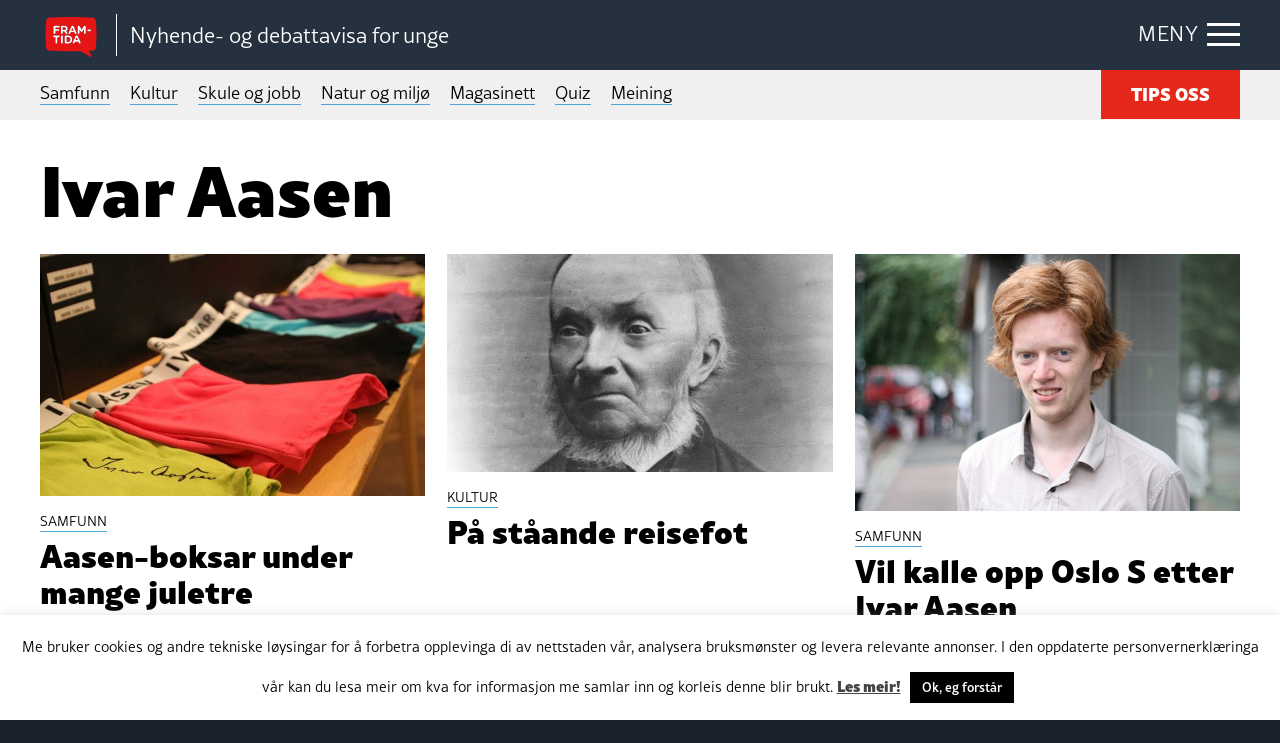

--- FILE ---
content_type: text/html; charset=UTF-8
request_url: https://framtida.no/tag/ivar-aasen/page/5
body_size: 10446
content:
<!DOCTYPE html>
<html  lang="nn-NO"
 xmlns:fb="http://ogp.me/ns/fb#">
<head>
	<meta charset="utf-8">
	<meta http-equiv="X-UA-Compatible" content="IE=edge">
	<meta name="viewport" content="width=device-width, initial-scale=1">
	<title>Framsida | Ivar Aasen</title>
	<link rel="pingback" href="https://framtida.no/xmlrpc.php">
	<link rel="apple-touch-icon" sizes="180x180" href="https://framtida.no/wp-content/themes/framtida/images/apple-touch-icon.png">
	<link rel="icon" type="image/png" sizes="32x32" href="https://framtida.no/wp-content/themes/framtida/images/favicon-32x32.png">
	<link rel="icon" type="image/png" sizes="16x16" href="https://framtida.no/wp-content/themes/framtida/images/favicon-16x16.png">
	<link rel="manifest" href="https://framtida.no/wp-content/themes/framtida/images/site.webmanifest">
	<link rel="mask-icon" href="https://framtida.no/wp-content/themes/framtida/images/safari-pinned-tab.svg" color="#e5281a">
	<meta name="msapplication-TileColor" content="#ffffff">
	<meta name="theme-color" content="#ffffff">	
	<meta name='robots' content='index, follow, max-image-preview:large, max-snippet:-1, max-video-preview:-1' />

	<!-- This site is optimized with the Yoast SEO plugin v21.3 - https://yoast.com/wordpress/plugins/seo/ -->
	<link rel="canonical" href="https://framtida.no/tag/ivar-aasen/page/5" />
	<link rel="prev" href="https://framtida.no/tag/ivar-aasen/page/4" />
	<meta property="og:locale" content="nn_NO" />
	<meta property="og:type" content="article" />
	<meta property="og:title" content="Ivar Aasen Archives - Page 5 of 5 - Framtida" />
	<meta property="og:url" content="https://framtida.no/tag/ivar-aasen" />
	<meta property="og:site_name" content="Framtida" />
	<meta name="twitter:card" content="summary_large_image" />
	<script type="application/ld+json" class="yoast-schema-graph">{"@context":"https://schema.org","@graph":[{"@type":"CollectionPage","@id":"https://framtida.no/tag/ivar-aasen","url":"https://framtida.no/tag/ivar-aasen/page/5","name":"Ivar Aasen Archives - Page 5 of 5 - Framtida","isPartOf":{"@id":"https://framtida.no/#website"},"primaryImageOfPage":{"@id":"https://framtida.no/tag/ivar-aasen/page/5#primaryimage"},"image":{"@id":"https://framtida.no/tag/ivar-aasen/page/5#primaryimage"},"thumbnailUrl":"https://framtida.no/wp-content/uploads/2017/04/1_858.jpg","breadcrumb":{"@id":"https://framtida.no/tag/ivar-aasen/page/5#breadcrumb"},"inLanguage":"nn-NO"},{"@type":"ImageObject","inLanguage":"nn-NO","@id":"https://framtida.no/tag/ivar-aasen/page/5#primaryimage","url":"https://framtida.no/wp-content/uploads/2017/04/1_858.jpg","contentUrl":"https://framtida.no/wp-content/uploads/2017/04/1_858.jpg","width":980,"height":551,"caption":"Populær julegåve."},{"@type":"BreadcrumbList","@id":"https://framtida.no/tag/ivar-aasen/page/5#breadcrumb","itemListElement":[{"@type":"ListItem","position":1,"name":"Home","item":"https://framtida.no/"},{"@type":"ListItem","position":2,"name":"Ivar Aasen"}]},{"@type":"WebSite","@id":"https://framtida.no/#website","url":"https://framtida.no/","name":"Framtida","description":"– Nyhende- og debattavisa for unge","potentialAction":[{"@type":"SearchAction","target":{"@type":"EntryPoint","urlTemplate":"https://framtida.no/?s={search_term_string}"},"query-input":"required name=search_term_string"}],"inLanguage":"nn-NO"}]}</script>
	<!-- / Yoast SEO plugin. -->


<link rel='dns-prefetch' href='//cdnjs.cloudflare.com' />
<link rel='dns-prefetch' href='//maxcdn.bootstrapcdn.com' />
<link rel='dns-prefetch' href='//use.typekit.net' />
<link rel="alternate" type="application/rss+xml" title="Framtida &raquo; straum" href="https://framtida.no/feed" />
<link rel="alternate" type="application/rss+xml" title="Framtida &raquo; Ivar Aasen nyhendestraum for merkelapp" href="https://framtida.no/tag/ivar-aasen/feed" />
<script type="text/javascript">
window._wpemojiSettings = {"baseUrl":"https:\/\/s.w.org\/images\/core\/emoji\/14.0.0\/72x72\/","ext":".png","svgUrl":"https:\/\/s.w.org\/images\/core\/emoji\/14.0.0\/svg\/","svgExt":".svg","source":{"concatemoji":"https:\/\/framtida.no\/wp-includes\/js\/wp-emoji-release.min.js"}};
/*! This file is auto-generated */
!function(i,n){var o,s,e;function c(e){try{var t={supportTests:e,timestamp:(new Date).valueOf()};sessionStorage.setItem(o,JSON.stringify(t))}catch(e){}}function p(e,t,n){e.clearRect(0,0,e.canvas.width,e.canvas.height),e.fillText(t,0,0);var t=new Uint32Array(e.getImageData(0,0,e.canvas.width,e.canvas.height).data),r=(e.clearRect(0,0,e.canvas.width,e.canvas.height),e.fillText(n,0,0),new Uint32Array(e.getImageData(0,0,e.canvas.width,e.canvas.height).data));return t.every(function(e,t){return e===r[t]})}function u(e,t,n){switch(t){case"flag":return n(e,"\ud83c\udff3\ufe0f\u200d\u26a7\ufe0f","\ud83c\udff3\ufe0f\u200b\u26a7\ufe0f")?!1:!n(e,"\ud83c\uddfa\ud83c\uddf3","\ud83c\uddfa\u200b\ud83c\uddf3")&&!n(e,"\ud83c\udff4\udb40\udc67\udb40\udc62\udb40\udc65\udb40\udc6e\udb40\udc67\udb40\udc7f","\ud83c\udff4\u200b\udb40\udc67\u200b\udb40\udc62\u200b\udb40\udc65\u200b\udb40\udc6e\u200b\udb40\udc67\u200b\udb40\udc7f");case"emoji":return!n(e,"\ud83e\udef1\ud83c\udffb\u200d\ud83e\udef2\ud83c\udfff","\ud83e\udef1\ud83c\udffb\u200b\ud83e\udef2\ud83c\udfff")}return!1}function f(e,t,n){var r="undefined"!=typeof WorkerGlobalScope&&self instanceof WorkerGlobalScope?new OffscreenCanvas(300,150):i.createElement("canvas"),a=r.getContext("2d",{willReadFrequently:!0}),o=(a.textBaseline="top",a.font="600 32px Arial",{});return e.forEach(function(e){o[e]=t(a,e,n)}),o}function t(e){var t=i.createElement("script");t.src=e,t.defer=!0,i.head.appendChild(t)}"undefined"!=typeof Promise&&(o="wpEmojiSettingsSupports",s=["flag","emoji"],n.supports={everything:!0,everythingExceptFlag:!0},e=new Promise(function(e){i.addEventListener("DOMContentLoaded",e,{once:!0})}),new Promise(function(t){var n=function(){try{var e=JSON.parse(sessionStorage.getItem(o));if("object"==typeof e&&"number"==typeof e.timestamp&&(new Date).valueOf()<e.timestamp+604800&&"object"==typeof e.supportTests)return e.supportTests}catch(e){}return null}();if(!n){if("undefined"!=typeof Worker&&"undefined"!=typeof OffscreenCanvas&&"undefined"!=typeof URL&&URL.createObjectURL&&"undefined"!=typeof Blob)try{var e="postMessage("+f.toString()+"("+[JSON.stringify(s),u.toString(),p.toString()].join(",")+"));",r=new Blob([e],{type:"text/javascript"}),a=new Worker(URL.createObjectURL(r),{name:"wpTestEmojiSupports"});return void(a.onmessage=function(e){c(n=e.data),a.terminate(),t(n)})}catch(e){}c(n=f(s,u,p))}t(n)}).then(function(e){for(var t in e)n.supports[t]=e[t],n.supports.everything=n.supports.everything&&n.supports[t],"flag"!==t&&(n.supports.everythingExceptFlag=n.supports.everythingExceptFlag&&n.supports[t]);n.supports.everythingExceptFlag=n.supports.everythingExceptFlag&&!n.supports.flag,n.DOMReady=!1,n.readyCallback=function(){n.DOMReady=!0}}).then(function(){return e}).then(function(){var e;n.supports.everything||(n.readyCallback(),(e=n.source||{}).concatemoji?t(e.concatemoji):e.wpemoji&&e.twemoji&&(t(e.twemoji),t(e.wpemoji)))}))}((window,document),window._wpemojiSettings);
</script>
<style type="text/css">
img.wp-smiley,
img.emoji {
	display: inline !important;
	border: none !important;
	box-shadow: none !important;
	height: 1em !important;
	width: 1em !important;
	margin: 0 0.07em !important;
	vertical-align: -0.1em !important;
	background: none !important;
	padding: 0 !important;
}
</style>
	<link rel='stylesheet' id='wp-block-library-css' href='https://framtida.no/wp-includes/css/dist/block-library/style.min.css' type='text/css' media='all' />
<style id='classic-theme-styles-inline-css' type='text/css'>
/*! This file is auto-generated */
.wp-block-button__link{color:#fff;background-color:#32373c;border-radius:9999px;box-shadow:none;text-decoration:none;padding:calc(.667em + 2px) calc(1.333em + 2px);font-size:1.125em}.wp-block-file__button{background:#32373c;color:#fff;text-decoration:none}
</style>
<style id='global-styles-inline-css' type='text/css'>
body{--wp--preset--color--black: #000000;--wp--preset--color--cyan-bluish-gray: #abb8c3;--wp--preset--color--white: #ffffff;--wp--preset--color--pale-pink: #f78da7;--wp--preset--color--vivid-red: #cf2e2e;--wp--preset--color--luminous-vivid-orange: #ff6900;--wp--preset--color--luminous-vivid-amber: #fcb900;--wp--preset--color--light-green-cyan: #7bdcb5;--wp--preset--color--vivid-green-cyan: #00d084;--wp--preset--color--pale-cyan-blue: #8ed1fc;--wp--preset--color--vivid-cyan-blue: #0693e3;--wp--preset--color--vivid-purple: #9b51e0;--wp--preset--gradient--vivid-cyan-blue-to-vivid-purple: linear-gradient(135deg,rgba(6,147,227,1) 0%,rgb(155,81,224) 100%);--wp--preset--gradient--light-green-cyan-to-vivid-green-cyan: linear-gradient(135deg,rgb(122,220,180) 0%,rgb(0,208,130) 100%);--wp--preset--gradient--luminous-vivid-amber-to-luminous-vivid-orange: linear-gradient(135deg,rgba(252,185,0,1) 0%,rgba(255,105,0,1) 100%);--wp--preset--gradient--luminous-vivid-orange-to-vivid-red: linear-gradient(135deg,rgba(255,105,0,1) 0%,rgb(207,46,46) 100%);--wp--preset--gradient--very-light-gray-to-cyan-bluish-gray: linear-gradient(135deg,rgb(238,238,238) 0%,rgb(169,184,195) 100%);--wp--preset--gradient--cool-to-warm-spectrum: linear-gradient(135deg,rgb(74,234,220) 0%,rgb(151,120,209) 20%,rgb(207,42,186) 40%,rgb(238,44,130) 60%,rgb(251,105,98) 80%,rgb(254,248,76) 100%);--wp--preset--gradient--blush-light-purple: linear-gradient(135deg,rgb(255,206,236) 0%,rgb(152,150,240) 100%);--wp--preset--gradient--blush-bordeaux: linear-gradient(135deg,rgb(254,205,165) 0%,rgb(254,45,45) 50%,rgb(107,0,62) 100%);--wp--preset--gradient--luminous-dusk: linear-gradient(135deg,rgb(255,203,112) 0%,rgb(199,81,192) 50%,rgb(65,88,208) 100%);--wp--preset--gradient--pale-ocean: linear-gradient(135deg,rgb(255,245,203) 0%,rgb(182,227,212) 50%,rgb(51,167,181) 100%);--wp--preset--gradient--electric-grass: linear-gradient(135deg,rgb(202,248,128) 0%,rgb(113,206,126) 100%);--wp--preset--gradient--midnight: linear-gradient(135deg,rgb(2,3,129) 0%,rgb(40,116,252) 100%);--wp--preset--font-size--small: 13px;--wp--preset--font-size--medium: 20px;--wp--preset--font-size--large: 36px;--wp--preset--font-size--x-large: 42px;--wp--preset--spacing--20: 0.44rem;--wp--preset--spacing--30: 0.67rem;--wp--preset--spacing--40: 1rem;--wp--preset--spacing--50: 1.5rem;--wp--preset--spacing--60: 2.25rem;--wp--preset--spacing--70: 3.38rem;--wp--preset--spacing--80: 5.06rem;--wp--preset--shadow--natural: 6px 6px 9px rgba(0, 0, 0, 0.2);--wp--preset--shadow--deep: 12px 12px 50px rgba(0, 0, 0, 0.4);--wp--preset--shadow--sharp: 6px 6px 0px rgba(0, 0, 0, 0.2);--wp--preset--shadow--outlined: 6px 6px 0px -3px rgba(255, 255, 255, 1), 6px 6px rgba(0, 0, 0, 1);--wp--preset--shadow--crisp: 6px 6px 0px rgba(0, 0, 0, 1);}:where(.is-layout-flex){gap: 0.5em;}:where(.is-layout-grid){gap: 0.5em;}body .is-layout-flow > .alignleft{float: left;margin-inline-start: 0;margin-inline-end: 2em;}body .is-layout-flow > .alignright{float: right;margin-inline-start: 2em;margin-inline-end: 0;}body .is-layout-flow > .aligncenter{margin-left: auto !important;margin-right: auto !important;}body .is-layout-constrained > .alignleft{float: left;margin-inline-start: 0;margin-inline-end: 2em;}body .is-layout-constrained > .alignright{float: right;margin-inline-start: 2em;margin-inline-end: 0;}body .is-layout-constrained > .aligncenter{margin-left: auto !important;margin-right: auto !important;}body .is-layout-constrained > :where(:not(.alignleft):not(.alignright):not(.alignfull)){max-width: var(--wp--style--global--content-size);margin-left: auto !important;margin-right: auto !important;}body .is-layout-constrained > .alignwide{max-width: var(--wp--style--global--wide-size);}body .is-layout-flex{display: flex;}body .is-layout-flex{flex-wrap: wrap;align-items: center;}body .is-layout-flex > *{margin: 0;}body .is-layout-grid{display: grid;}body .is-layout-grid > *{margin: 0;}:where(.wp-block-columns.is-layout-flex){gap: 2em;}:where(.wp-block-columns.is-layout-grid){gap: 2em;}:where(.wp-block-post-template.is-layout-flex){gap: 1.25em;}:where(.wp-block-post-template.is-layout-grid){gap: 1.25em;}.has-black-color{color: var(--wp--preset--color--black) !important;}.has-cyan-bluish-gray-color{color: var(--wp--preset--color--cyan-bluish-gray) !important;}.has-white-color{color: var(--wp--preset--color--white) !important;}.has-pale-pink-color{color: var(--wp--preset--color--pale-pink) !important;}.has-vivid-red-color{color: var(--wp--preset--color--vivid-red) !important;}.has-luminous-vivid-orange-color{color: var(--wp--preset--color--luminous-vivid-orange) !important;}.has-luminous-vivid-amber-color{color: var(--wp--preset--color--luminous-vivid-amber) !important;}.has-light-green-cyan-color{color: var(--wp--preset--color--light-green-cyan) !important;}.has-vivid-green-cyan-color{color: var(--wp--preset--color--vivid-green-cyan) !important;}.has-pale-cyan-blue-color{color: var(--wp--preset--color--pale-cyan-blue) !important;}.has-vivid-cyan-blue-color{color: var(--wp--preset--color--vivid-cyan-blue) !important;}.has-vivid-purple-color{color: var(--wp--preset--color--vivid-purple) !important;}.has-black-background-color{background-color: var(--wp--preset--color--black) !important;}.has-cyan-bluish-gray-background-color{background-color: var(--wp--preset--color--cyan-bluish-gray) !important;}.has-white-background-color{background-color: var(--wp--preset--color--white) !important;}.has-pale-pink-background-color{background-color: var(--wp--preset--color--pale-pink) !important;}.has-vivid-red-background-color{background-color: var(--wp--preset--color--vivid-red) !important;}.has-luminous-vivid-orange-background-color{background-color: var(--wp--preset--color--luminous-vivid-orange) !important;}.has-luminous-vivid-amber-background-color{background-color: var(--wp--preset--color--luminous-vivid-amber) !important;}.has-light-green-cyan-background-color{background-color: var(--wp--preset--color--light-green-cyan) !important;}.has-vivid-green-cyan-background-color{background-color: var(--wp--preset--color--vivid-green-cyan) !important;}.has-pale-cyan-blue-background-color{background-color: var(--wp--preset--color--pale-cyan-blue) !important;}.has-vivid-cyan-blue-background-color{background-color: var(--wp--preset--color--vivid-cyan-blue) !important;}.has-vivid-purple-background-color{background-color: var(--wp--preset--color--vivid-purple) !important;}.has-black-border-color{border-color: var(--wp--preset--color--black) !important;}.has-cyan-bluish-gray-border-color{border-color: var(--wp--preset--color--cyan-bluish-gray) !important;}.has-white-border-color{border-color: var(--wp--preset--color--white) !important;}.has-pale-pink-border-color{border-color: var(--wp--preset--color--pale-pink) !important;}.has-vivid-red-border-color{border-color: var(--wp--preset--color--vivid-red) !important;}.has-luminous-vivid-orange-border-color{border-color: var(--wp--preset--color--luminous-vivid-orange) !important;}.has-luminous-vivid-amber-border-color{border-color: var(--wp--preset--color--luminous-vivid-amber) !important;}.has-light-green-cyan-border-color{border-color: var(--wp--preset--color--light-green-cyan) !important;}.has-vivid-green-cyan-border-color{border-color: var(--wp--preset--color--vivid-green-cyan) !important;}.has-pale-cyan-blue-border-color{border-color: var(--wp--preset--color--pale-cyan-blue) !important;}.has-vivid-cyan-blue-border-color{border-color: var(--wp--preset--color--vivid-cyan-blue) !important;}.has-vivid-purple-border-color{border-color: var(--wp--preset--color--vivid-purple) !important;}.has-vivid-cyan-blue-to-vivid-purple-gradient-background{background: var(--wp--preset--gradient--vivid-cyan-blue-to-vivid-purple) !important;}.has-light-green-cyan-to-vivid-green-cyan-gradient-background{background: var(--wp--preset--gradient--light-green-cyan-to-vivid-green-cyan) !important;}.has-luminous-vivid-amber-to-luminous-vivid-orange-gradient-background{background: var(--wp--preset--gradient--luminous-vivid-amber-to-luminous-vivid-orange) !important;}.has-luminous-vivid-orange-to-vivid-red-gradient-background{background: var(--wp--preset--gradient--luminous-vivid-orange-to-vivid-red) !important;}.has-very-light-gray-to-cyan-bluish-gray-gradient-background{background: var(--wp--preset--gradient--very-light-gray-to-cyan-bluish-gray) !important;}.has-cool-to-warm-spectrum-gradient-background{background: var(--wp--preset--gradient--cool-to-warm-spectrum) !important;}.has-blush-light-purple-gradient-background{background: var(--wp--preset--gradient--blush-light-purple) !important;}.has-blush-bordeaux-gradient-background{background: var(--wp--preset--gradient--blush-bordeaux) !important;}.has-luminous-dusk-gradient-background{background: var(--wp--preset--gradient--luminous-dusk) !important;}.has-pale-ocean-gradient-background{background: var(--wp--preset--gradient--pale-ocean) !important;}.has-electric-grass-gradient-background{background: var(--wp--preset--gradient--electric-grass) !important;}.has-midnight-gradient-background{background: var(--wp--preset--gradient--midnight) !important;}.has-small-font-size{font-size: var(--wp--preset--font-size--small) !important;}.has-medium-font-size{font-size: var(--wp--preset--font-size--medium) !important;}.has-large-font-size{font-size: var(--wp--preset--font-size--large) !important;}.has-x-large-font-size{font-size: var(--wp--preset--font-size--x-large) !important;}
.wp-block-navigation a:where(:not(.wp-element-button)){color: inherit;}
:where(.wp-block-post-template.is-layout-flex){gap: 1.25em;}:where(.wp-block-post-template.is-layout-grid){gap: 1.25em;}
:where(.wp-block-columns.is-layout-flex){gap: 2em;}:where(.wp-block-columns.is-layout-grid){gap: 2em;}
.wp-block-pullquote{font-size: 1.5em;line-height: 1.6;}
</style>
<link rel='stylesheet' id='cookie-law-info-css' href='https://framtida.no/wp-content/plugins/cookie-law-info/legacy/public/css/cookie-law-info-public.css' type='text/css' media='all' />
<link rel='stylesheet' id='cookie-law-info-gdpr-css' href='https://framtida.no/wp-content/plugins/cookie-law-info/legacy/public/css/cookie-law-info-gdpr.css' type='text/css' media='all' />
<link rel='stylesheet' id='dashicons-css' href='https://framtida.no/wp-includes/css/dashicons.min.css' type='text/css' media='all' />
<link rel='stylesheet' id='post-views-counter-frontend-css' href='https://framtida.no/wp-content/plugins/post-views-counter/css/frontend.min.css' type='text/css' media='all' />
<link rel='stylesheet' id='pollbootstrap-css' href='https://maxcdn.bootstrapcdn.com/bootstrap/3.3.6/css/bootstrap.min.css' type='text/css' media='all' />
<link rel='stylesheet' id='poll_smart_wizard_css-css' href='https://framtida.no/wp-content/plugins/wp-pool/css/smart_wizard.css' type='text/css' media='all' />
<link rel='stylesheet' id='poll_smart_wizard_theme_arrows_css-css' href='https://framtida.no/wp-content/plugins/wp-pool/css/smart_wizard_theme_arrows.css' type='text/css' media='all' />
<link rel='stylesheet' id='poll_smart_wizard_front_css-css' href='https://framtida.no/wp-content/plugins/wp-pool/css/front.css' type='text/css' media='all' />
<link rel='stylesheet' id='styles-css' href='https://framtida.no/wp-content/themes/framtida/css/app.css?v=3' type='text/css' media='all' />
<link rel='stylesheet' id='adobe-fonts-css' href='https://use.typekit.net/eyd7kqu.css' type='text/css' media='all' />
<script type='text/javascript' src='https://framtida.no/wp-includes/js/jquery/jquery.min.js' id='jquery-core-js'></script>
<script type='text/javascript' src='https://framtida.no/wp-includes/js/jquery/jquery-migrate.min.js' id='jquery-migrate-js'></script>
<script type='text/javascript' id='cookie-law-info-js-extra'>
/* <![CDATA[ */
var Cli_Data = {"nn_cookie_ids":[],"cookielist":[],"non_necessary_cookies":[],"ccpaEnabled":"","ccpaRegionBased":"","ccpaBarEnabled":"","strictlyEnabled":["necessary","obligatoire"],"ccpaType":"gdpr","js_blocking":"","custom_integration":"","triggerDomRefresh":"","secure_cookies":""};
var cli_cookiebar_settings = {"animate_speed_hide":"500","animate_speed_show":"500","background":"#FFF","border":"#b1a6a6c2","border_on":"","button_1_button_colour":"#000","button_1_button_hover":"#000000","button_1_link_colour":"#fff","button_1_as_button":"1","button_1_new_win":"","button_2_button_colour":"#333","button_2_button_hover":"#292929","button_2_link_colour":"#444","button_2_as_button":"","button_2_hidebar":"","button_3_button_colour":"#000","button_3_button_hover":"#000000","button_3_link_colour":"#fff","button_3_as_button":"1","button_3_new_win":"","button_4_button_colour":"#000","button_4_button_hover":"#000000","button_4_link_colour":"#62a329","button_4_as_button":"","button_7_button_colour":"#61a229","button_7_button_hover":"#4e8221","button_7_link_colour":"#fff","button_7_as_button":"1","button_7_new_win":"","font_family":"inherit","header_fix":"","notify_animate_hide":"1","notify_animate_show":"1","notify_div_id":"#cookie-law-info-bar","notify_position_horizontal":"right","notify_position_vertical":"bottom","scroll_close":"","scroll_close_reload":"","accept_close_reload":"","reject_close_reload":"","showagain_tab":"","showagain_background":"#fff","showagain_border":"#000","showagain_div_id":"#cookie-law-info-again","showagain_x_position":"100px","text":"#000","show_once_yn":"","show_once":"10000","logging_on":"","as_popup":"","popup_overlay":"1","bar_heading_text":"","cookie_bar_as":"banner","popup_showagain_position":"bottom-right","widget_position":"left"};
var log_object = {"ajax_url":"https:\/\/framtida.no\/wp-admin\/admin-ajax.php"};
/* ]]> */
</script>
<script type='text/javascript' src='https://framtida.no/wp-content/plugins/cookie-law-info/legacy/public/js/cookie-law-info-public.js' id='cookie-law-info-js'></script>
<script type='text/javascript' src='https://framtida.no/wp-content/plugins/wp-pool/js/jquery.smartWizard.js' id='poll_smartWizard_script-js'></script>
<script type='text/javascript' src='https://cdnjs.cloudflare.com/ajax/libs/Chart.js/2.7.1/Chart.min.js' id='poll_charts-js'></script>
<script type='text/javascript' id='poll_smart_script_custom-js-extra'>
/* <![CDATA[ */
var save_poll_step = {"url":"https:\/\/framtida.no\/wp-admin\/admin-ajax.php","nonce":"ecd66c516c"};
/* ]]> */
</script>
<script type='text/javascript' src='https://framtida.no/wp-content/plugins/wp-pool/js/script_poll.js' id='poll_smart_script_custom-js'></script>
<script type='text/javascript' src='https://framtida.no/wp-content/themes/framtida/js/vendor/what-input.js' id='what-input-js'></script>
<script type='text/javascript' src='https://framtida.no/wp-content/themes/framtida/js/vendor/foundation.js' id='foundation-js'></script>
<script type='text/javascript' src='https://framtida.no/wp-content/themes/framtida/js/vendor/swiper-bundle.min.js' id='swiper-js'></script>
<script type='text/javascript' src='https://framtida.no/wp-content/themes/framtida/js/app.js?v=3' id='app-js-js'></script>
<link rel="https://api.w.org/" href="https://framtida.no/wp-json/" /><link rel="alternate" type="application/json" href="https://framtida.no/wp-json/wp/v2/tags/452" /><meta property="fb:app_id" content="156890494647863"/><link rel="icon" href="https://framtida.no/wp-content/uploads/2017/06/cropped-framtida-50x50.png" sizes="32x32" />
<link rel="icon" href="https://framtida.no/wp-content/uploads/2017/06/cropped-framtida-250x250.png" sizes="192x192" />
<link rel="apple-touch-icon" href="https://framtida.no/wp-content/uploads/2017/06/cropped-framtida-250x250.png" />
<meta name="msapplication-TileImage" content="https://framtida.no/wp-content/uploads/2017/06/cropped-framtida-300x300.png" />
		<!-- Google tag (gtag.js) --> <script async src="https://www.googletagmanager.com/gtag/js?id=G-0BY4FXBBBX"></script> <script> window.dataLayer = window.dataLayer || []; function gtag(){dataLayer.push(arguments);} gtag('js', new Date()); gtag('config', 'G-0BY4FXBBBX'); </script>
	</head>
<body class="archive paged tag tag-ivar-aasen tag-452 paged-5 tag-paged-5" >

<div class="container-main">
	
	
	
	<header class="header-main">
		<div class="grid-container">
		
							<div class="logo"><a href="https://framtida.no" title="Framtida"><span class="logo-icon"><img src="https://framtida.no/wp-content/themes/framtida/images/logo-framtida.svg" alt="logo-framtida"></span></a>
				<span class="logo-txt">Nyhende- og debattavisa for unge</span></div>
						
			<div class="menu-btn"><span class="show-txt">MENY</span><span class="hide-txt">LUKK</span><div class="icon-bar"><span></span></div></div>
			
			<div class="navigation-dropdown">
				<div class="grid-container">
					<div class="article-out">
						<div class="article">
							<div class="box lrg">
								<ul>
																			<li><a href="https://framtida.no/category/samfunn">Samfunn</a></li>
																			<li><a href="https://framtida.no/category/kultur">Kultur</a></li>
																			<li><a href="https://framtida.no/category/skule-og-jobb">Skule og jobb</a></li>
																			<li><a href="https://framtida.no/category/natur-og-miljo">Natur og miljø</a></li>
																			<li><a href="https://framtida.no/category/magasinett">Magasinett</a></li>
																			<li><a href="https://framtida.no/category/quiz">Quiz</a></li>
																			<li><a href="https://framtida.no/meining">Meining</a></li>
																	</ul>
							</div>
						</div>
						
						<div class="article">
							<div class="box">
								<ul>
																			<li><a href="/om-oss/">Om oss</a></li>
																			<li><a href="/skribentar/">Skribentar</a></li>
																			<li><a href="/nettstadskart/">Nettstadskart</a></li>
																			<li><a href="/nyhendebrev/">Nyhendebrev</a></li>
																			<li><a href="/tema/">Tema</a></li>
																	</ul>
								<div class="btn-out"><a href="/tips-oss/" class="button">TIPS OSS</a></div>	
							</div>
						</div>
						
						<div class="article">
							<div class="box">
								<div class="search-box">
									<form action="/" method="get">
										<input type="text" name="s" id="search" placeholder="Søk i Framtida.no..." value="" />
										<button  class="search-btn" type="submit"></button>
									</form>
								</div>
							</div>
						</div>
					</div>
				</div>
			</div>
			
		</div>
	</header>
	
	
	<div class="main-menu">
		<div class="grid-container">
			<nav>
				<ul>
											<li><a href="https://framtida.no/category/samfunn">Samfunn</a></li>
											<li><a href="https://framtida.no/category/kultur">Kultur</a></li>
											<li><a href="https://framtida.no/category/skule-og-jobb">Skule og jobb</a></li>
											<li><a href="https://framtida.no/category/natur-og-miljo">Natur og miljø</a></li>
											<li><a href="https://framtida.no/category/magasinett">Magasinett</a></li>
											<li><a href="https://framtida.no/category/quiz">Quiz</a></li>
											<li><a href="https://framtida.no/meining">Meining</a></li>
														</ul>
			</nav>
			<div class="btn-out"><a href="/tips-oss/" class="button">TIPS OSS</a></div>
		</div>
	</div>

	<main class="content-main">

<div class="feature-list2 alt">
	<div class="grid-container">
		<div class="inner-cont">

				<h1 class="page-title">Ivar Aasen</h1>

			<div class="grid-x grid-margin-x grid-margin-y">
				
					
			

			<div class="cell medium-4"><a href="https://framtida.no/2012/12/19/aasen-boksar-under-mange-juletre" class="article-item">
				<div class="figure-wrap">
					<div class="figure"><img width="788" height="495" src="https://framtida.no/wp-content/uploads/2017/04/1_858-788x495.jpg" class="attachment-articlebox size-articlebox wp-post-image" alt="" decoding="async" fetchpriority="high" srcset="https://framtida.no/wp-content/uploads/2017/04/1_858-788x495.jpg 788w, https://framtida.no/wp-content/uploads/2017/04/1_858-629x395.jpg 629w" sizes="(max-width: 788px) 100vw, 788px" /></div>
															
				</div>
				<div class="aside">
					<div class="sub-title"><span class="underline">SAMFUNN</span></div>
					<h4>Aasen-boksar under mange juletre</h4>
				</div>
			</a></div>
			

			

			<div class="cell medium-4"><a href="https://framtida.no/2012/11/14/pa-staande-reisefot" class="article-item">
				<div class="figure-wrap">
					<div class="figure"><img width="462" height="262" src="https://framtida.no/wp-content/uploads/2017/04/aasen.jpeg" class="attachment-articlebox size-articlebox wp-post-image" alt="" decoding="async" srcset="https://framtida.no/wp-content/uploads/2017/04/aasen.jpeg 462w, https://framtida.no/wp-content/uploads/2017/04/aasen-150x85.jpeg 150w, https://framtida.no/wp-content/uploads/2017/04/aasen-95x55.jpeg 95w" sizes="(max-width: 462px) 100vw, 462px" /></div>
															
				</div>
				<div class="aside">
					<div class="sub-title"><span class="underline">KULTUR</span></div>
					<h4>På ståande reisefot</h4>
				</div>
			</a></div>
			

			

			<div class="cell medium-4"><a href="https://framtida.no/2012/09/10/vil-kalle-opp-oslo-s-etter-ivar-aasen" class="article-item">
				<div class="figure-wrap">
					<div class="figure"><img width="455" height="303" src="https://framtida.no/wp-content/uploads/2017/04/vebjorn-sture-foto-karl-peder-mork-nmu.jpg" class="attachment-articlebox size-articlebox wp-post-image" alt="" decoding="async" srcset="https://framtida.no/wp-content/uploads/2017/04/vebjorn-sture-foto-karl-peder-mork-nmu.jpg 455w, https://framtida.no/wp-content/uploads/2017/04/vebjorn-sture-foto-karl-peder-mork-nmu-150x100.jpg 150w" sizes="(max-width: 455px) 100vw, 455px" /></div>
															
				</div>
				<div class="aside">
					<div class="sub-title"><span class="underline">SAMFUNN</span></div>
					<h4>Vil kalle opp Oslo S etter Ivar Aasen</h4>
				</div>
			</a></div>
			

			

			<div class="cell medium-4"><a href="https://framtida.no/2012/09/10/ivar-aasen-feltet-er-eit-godt-namn" class="article-item">
				<div class="figure-wrap">
					<div class="figure"><img width="455" height="289" src="https://framtida.no/wp-content/uploads/2017/04/2_195.jpg" class="attachment-articlebox size-articlebox wp-post-image" alt="" decoding="async" loading="lazy" srcset="https://framtida.no/wp-content/uploads/2017/04/2_195.jpg 455w, https://framtida.no/wp-content/uploads/2017/04/2_195-150x95.jpg 150w" sizes="(max-width: 455px) 100vw, 455px" /></div>
															
				</div>
				<div class="aside">
					<div class="sub-title"><span class="underline">SAMFUNN</span></div>
					<h4>– Ivar Aasen-feltet er eit godt namn</h4>
				</div>
			</a></div>
			

			
				<nav class="pagination"><ul class='page-numbers'>
	<li><a class="prev page-numbers" href="https://framtida.no/tag/ivar-aasen/page/4">&larr;</a></li>
	<li><a class="page-numbers" href="https://framtida.no/tag/ivar-aasen/page/1">1</a></li>
	<li><a class="page-numbers" href="https://framtida.no/tag/ivar-aasen/page/2">2</a></li>
	<li><a class="page-numbers" href="https://framtida.no/tag/ivar-aasen/page/3">3</a></li>
	<li><a class="page-numbers" href="https://framtida.no/tag/ivar-aasen/page/4">4</a></li>
	<li><span aria-current="page" class="page-numbers current">5</span></li>
</ul>
</nav>
			

										<div class="banner-cta">
						<div class="grid-container">
							<div class="sub-heading"><span>Annonse</span></div>
							<div class="box">
								<div class="grid-x grid-margin-x grid-margin-y">
										<div class="cell medium-4"><a href="https://klpinteraktiv.klp.no/person/logginn.html"><img src="https://framtida.no/wp-content/uploads/2024/05/380x320_LNK_2024_OfTP.jpg" alt="Annonse" style="width: 100%;"></a></div><div class="cell medium-4 show-for-medium"><a href="https://www.fagforbundet.no/medlemsfordeler/?utm_source=google-ads&utm_campaign=TRY%20|%20Search%20|%20Brand%20+%20Generic&utm_agid=117323031074&utm_term=bli%20medlem%20fagforbundet&creative=517597560958&device=c&placement=&gad_source=1&gclid=Cj0KCQjwpNuyBhCuARIsANJqL9PB77LZbqTX6116-IUo-wQl91TQRchfEIu8xEQZYESADmFLFKJQJ-gaAtunEALw_wcB"><img src="https://framtida.no/wp-content/uploads/2024/03/Fagforbundet.jpg" alt="Annonse" style="width: 100%;"></a></div><div class="cell medium-4 show-for-medium"><a href="https://bondeheimen.no"><img src="https://framtida.no/wp-content/uploads/2024/03/Bondeheimen.jpg" alt="Annonse" style="width: 100%;"></a></div>								</div>
							</div>
						</div>
					</div>
					<br>
					

			</div>
		</div>
	</div>
</div></main>

<footer class="footer-main">

	<div class="pre-footer">
	<div class="grid-container">
		<div class="logo"><a href="/"><img src="https://framtida.no/wp-content/themes/framtida/meining/images/logo-framtida-inv.svg" alt="Framtida logo" /></a></div>
		
		<div class="box">
			<div class="address-txt">
				<div class="txt-max">
					<p>Nyhende- og debattavisa for unge – Framtida.no er ei redaksjonelt uavhengig avis, som har som mål å styrkja nynorsken og bidra til å auka og få fram engasjementet til unge.</p>
<p>Ansvarleg redaktør: <strong>Andrea Rygg Nøttveit</strong></p>
<p>Stortorvet 10, 0155 Oslo.</p>
<p>Ved å bruka Framtida.no aksepterer du bruk av informasjonskapslar. <a href="#">Les meir om personvernpolitikken vår.</a></p>
				</div>
			</div>
			
			<div class="footer-links">
			<div class="aside">
				<ul>
											<li><a href="https://framtida.no/category/samfunn">Samfunn</a></li>
											<li><a href="https://framtida.no/category/kultur">Kultur</a></li>
											<li><a href="https://framtida.no/category/skule-og-jobb">Skule og jobb</a></li>
											<li><a href="https://framtida.no/category/natur-og-miljo">Natur og miljø</a></li>
											<li><a href="https://framtida.no/category/magasinett">Magasinett</a></li>
											<li><a href="https://framtida.no/category/quiz">Quiz</a></li>
											<li><a href="https://framtida.no/meining">Meining</a></li>
																<li><a href="/om-oss/">Om oss</a></li>
											<li><a href="/skribentar/">Skribentar</a></li>
											<li><a href="/nettstadskart/">Nettstadskart</a></li>
											<li><a href="/nyhendebrev/">Nyhendebrev</a></li>
											<li><a href="/tema/">Tema</a></li>
					    
				</ul>
			</div>
			
			<div class="social-links-out">
				<div class="social-links">
					<p>Følg</p>
					<ul>
																													</ul>
				</div>
				<div class="address-box">
					<p><strong>Tips</strong><br />
Send epost til<br />
<a href="mailto:tips@framtida.no">tips@framtida.no</a><br />
eller ring redaktør<br />
Andrea Rygg Nøttveit:<br />
481 40 342</p>
				</div>
			</div>
			</div>
		</div>
	</div>
	</div>


	<div class="copy-rights">
	<div class="grid-container">
		<div class="box">
		<p>Takk for støtta:</p>
		
		<ul>
		<li><img src="https://framtida.no/wp-content/themes/framtida/meining/images/logo-fagforbundet.png" alt="logo-fagforbundet" /></li>
		<li><img src="https://framtida.no/wp-content/themes/framtida/meining/images/logo-abc-startsiden.png" alt="logo-abc-startsiden" /></li>
		<li><img src="https://framtida.no/wp-content/themes/framtida/meining/images/logo-lnk.png" alt="logo-lnk" /></li>
		</ul>
		</div>
	</div>
	</div>
	
</footer>


</div>

<!--googleoff: all--><div id="cookie-law-info-bar" data-nosnippet="true"><span>Me bruker cookies og andre tekniske løysingar for å forbetra opplevinga di av nettstaden vår, analysera bruksmønster og levera relevante annonser. I den oppdaterte personvernerklæringa vår kan du lesa meir om kva for informasjon me samlar inn og korleis denne blir brukt. <a href="https://framtida.no/informasjon-om-personvern" id="CONSTANT_OPEN_URL" target="_blank" class="cli-plugin-main-link">Les meir!</a> <a role='button' data-cli_action="accept" id="cookie_action_close_header" class="medium cli-plugin-button cli-plugin-main-button cookie_action_close_header cli_action_button wt-cli-accept-btn" style="margin:5px">Ok, eg forstår</a></span></div><div id="cookie-law-info-again" data-nosnippet="true"><span id="cookie_hdr_showagain">Privacy &amp; Cookies Policy</span></div><div class="cli-modal" data-nosnippet="true" id="cliSettingsPopup" tabindex="-1" role="dialog" aria-labelledby="cliSettingsPopup" aria-hidden="true">
  <div class="cli-modal-dialog" role="document">
	<div class="cli-modal-content cli-bar-popup">
		  <button type="button" class="cli-modal-close" id="cliModalClose">
			<svg class="" viewBox="0 0 24 24"><path d="M19 6.41l-1.41-1.41-5.59 5.59-5.59-5.59-1.41 1.41 5.59 5.59-5.59 5.59 1.41 1.41 5.59-5.59 5.59 5.59 1.41-1.41-5.59-5.59z"></path><path d="M0 0h24v24h-24z" fill="none"></path></svg>
			<span class="wt-cli-sr-only">Close</span>
		  </button>
		  <div class="cli-modal-body">
			<div class="cli-container-fluid cli-tab-container">
	<div class="cli-row">
		<div class="cli-col-12 cli-align-items-stretch cli-px-0">
			<div class="cli-privacy-overview">
				<h4>Privacy Overview</h4>				<div class="cli-privacy-content">
					<div class="cli-privacy-content-text">This website uses cookies to improve your experience while you navigate through the website. Out of these cookies, the cookies that are categorized as necessary are stored on your browser as they are essential for the working of basic functionalities of the website. We also use third-party cookies that help us analyze and understand how you use this website. These cookies will be stored in your browser only with your consent. You also have the option to opt-out of these cookies. But opting out of some of these cookies may have an effect on your browsing experience.</div>
				</div>
				<a class="cli-privacy-readmore" aria-label="Show more" role="button" data-readmore-text="Show more" data-readless-text="Show less"></a>			</div>
		</div>
		<div class="cli-col-12 cli-align-items-stretch cli-px-0 cli-tab-section-container">
												<div class="cli-tab-section">
						<div class="cli-tab-header">
							<a role="button" tabindex="0" class="cli-nav-link cli-settings-mobile" data-target="necessary" data-toggle="cli-toggle-tab">
								Necessary							</a>
															<div class="wt-cli-necessary-checkbox">
									<input type="checkbox" class="cli-user-preference-checkbox"  id="wt-cli-checkbox-necessary" data-id="checkbox-necessary" checked="checked"  />
									<label class="form-check-label" for="wt-cli-checkbox-necessary">Necessary</label>
								</div>
								<span class="cli-necessary-caption">Always Enabled</span>
													</div>
						<div class="cli-tab-content">
							<div class="cli-tab-pane cli-fade" data-id="necessary">
								<div class="wt-cli-cookie-description">
									Necessary cookies are absolutely essential for the website to function properly. This category only includes cookies that ensures basic functionalities and security features of the website. These cookies do not store any personal information.								</div>
							</div>
						</div>
					</div>
																	<div class="cli-tab-section">
						<div class="cli-tab-header">
							<a role="button" tabindex="0" class="cli-nav-link cli-settings-mobile" data-target="non-necessary" data-toggle="cli-toggle-tab">
								Non-necessary							</a>
															<div class="cli-switch">
									<input type="checkbox" id="wt-cli-checkbox-non-necessary" class="cli-user-preference-checkbox"  data-id="checkbox-non-necessary" checked='checked' />
									<label for="wt-cli-checkbox-non-necessary" class="cli-slider" data-cli-enable="Enabled" data-cli-disable="Disabled"><span class="wt-cli-sr-only">Non-necessary</span></label>
								</div>
													</div>
						<div class="cli-tab-content">
							<div class="cli-tab-pane cli-fade" data-id="non-necessary">
								<div class="wt-cli-cookie-description">
									Any cookies that may not be particularly necessary for the website to function and is used specifically to collect user personal data via analytics, ads, other embedded contents are termed as non-necessary cookies. It is mandatory to procure user consent prior to running these cookies on your website.								</div>
							</div>
						</div>
					</div>
										</div>
	</div>
</div>
		  </div>
		  <div class="cli-modal-footer">
			<div class="wt-cli-element cli-container-fluid cli-tab-container">
				<div class="cli-row">
					<div class="cli-col-12 cli-align-items-stretch cli-px-0">
						<div class="cli-tab-footer wt-cli-privacy-overview-actions">
						
															<a id="wt-cli-privacy-save-btn" role="button" tabindex="0" data-cli-action="accept" class="wt-cli-privacy-btn cli_setting_save_button wt-cli-privacy-accept-btn cli-btn">SAVE &amp; ACCEPT</a>
													</div>
						
					</div>
				</div>
			</div>
		</div>
	</div>
  </div>
</div>
<div class="cli-modal-backdrop cli-fade cli-settings-overlay"></div>
<div class="cli-modal-backdrop cli-fade cli-popupbar-overlay"></div>
<!--googleon: all--><link rel='stylesheet' id='slickquiz_css-css' href='https://framtida.no/wp-content/plugins/slickquiz/slickquiz/css/slickQuiz.css' type='text/css' media='all' />
<link rel='stylesheet' id='slickquiz_front_css-css' href='https://framtida.no/wp-content/plugins/slickquiz/css/front.css' type='text/css' media='all' />
<script type='text/javascript' src='https://framtida.no/wp-content/plugins/slickquiz/slickquiz/js/slickQuiz.js' id='slickquiz_js-js'></script>
<!-- Facebook Comments Plugin for WordPress: http://peadig.com/wordpress-plugins/facebook-comments/ -->
<div id="fb-root"></div>
<script>(function(d, s, id) {
  var js, fjs = d.getElementsByTagName(s)[0];
  if (d.getElementById(id)) return;
  js = d.createElement(s); js.id = id;
  js.src = "//connect.facebook.net/nn_NO/sdk.js#xfbml=1&appId=156890494647863&version=v5.0";
  fjs.parentNode.insertBefore(js, fjs);
}(document, 'script', 'facebook-jssdk'));</script>

</body>
</html>

<!-- Dynamic page generated in 0.522 seconds. -->
<!-- Cached page generated by WP-Super-Cache on 2025-12-09 02:37:57 -->

<!-- Compression = gzip -->

--- FILE ---
content_type: text/css
request_url: https://framtida.no/wp-content/themes/framtida/css/app.css?v=3
body_size: 16171
content:

/*
Table Of Contents

1.)  Typography
2.)  Container - Main
3.)  Header
4.)  Main - Menu
5.)  Content - Main
6.)  Footer
7.)  Undersider

===============================================*/

/*
font-family: rival-sans, sans-serif; 
font-weight: 300; 
font-style: normal;

font-family: rival-sans, sans-serif; 
font-weight: 300; 
font-style: italic;

font-family: rival-sans, sans-serif; 
font-weight: 900; 
font-style: normal;

font-family: rival-sans, sans-serif; 
font-weight: 900; 
font-style: italic;

font-family: arno-pro,serif; 
font-weight: 400; 
font-style: normal;

font-family: arno-pro,serif; 
font-weight: 400; 
font-style: italic;

font-family: arno-pro,serif; 
font-weight: 700; 
font-style: normal;

font-family: rival-sans, sans-serif; 
font-weight: 500; 
font-style: normal;

font-family: rival-sans, sans-serif; 
font-weight: 500; 
font-style: italic;
*/


/*
 1.) Typography
----------------------------------------*/

@import url("foundation.css") all;
@import url("motion-ui.css") all;
@import url("brands.min.css") all;
@import url("light.min.css") all;
@import url("regular.min.css") all;
@import url("solid.min.css") all;
@import url("duotone.min.css") all;
@import url("fontawesome.min.css") all;


h1, h2, h3, h4, h5, h6, dl, ol, p, ul, li {
	font-weight: inherit;
	font-size: inherit;
	line-height: inherit;
	padding: 0;
	margin: 0;
}
 

/* #Basic Styles
================================================== */

body {
	-webkit-font-smoothing: antialiased;
	text-shadow: 1px 1px 1px rgba(0,0,0,0.004);
	font-family: "rival-sans", sans-serif; 
	font-weight: 300;
	font-style: normal;
	font-size: 1.25rem;
	color: #000000;
	line-height: 1.75rem;
	background: #19212b;
	margin: 0;
	padding: 0;
}

@media print, screen and (min-width: 48rem) {
body {
	font-size: 1.5rem;
	line-height: 2rem;
}
}

@media print, screen and (min-width: 75rem) {
body {
	font-size: 1.625rem;
	line-height: 2.375rem;
}
}


/* #Links
================================================== */

a {
	color: #bc371c;
	text-decoration: underline;
	cursor: pointer;
	-webkit-transition: all .25s ease-out;
	-moz-transition: all .25s ease-out;
	-o-transition: all .25s ease-out;
	transition: all .25s ease-out;
}

a:hover,
a:focus {
	color: #e5281e;
	text-decoration: underline;
}

a:focus {
	text-decoration: none;
}

a:visited {
	outline: 0;
}

a[href^="tel:"], 
a[href^="fax:"] {
	color: #bc371c;
	text-decoration: underline;
}

a:hover[href^="tel:"], 
a:hover[href^="fax:"] {
	color: #e5281e;
	text-decoration: underline;
}

a:focus[href^="tel:"], 
a:focus[href^="fax:"] {
	color: #e5281e;
	text-decoration: none;
}


/* #Heading H1, H2, H3, H4, H5, H6, P
================================================== */

h1, 
.h1, 
h2, 
.h2, 
h3, 
.h3, 
h4, 
.h4, 
h5, 
.h5,
h6, 
.h6 {
	font-family: "rival-sans", sans-serif; 
	font-weight: 900;
	padding-bottom: 20px;
}

h1, 
.h1, 
h2, 
.h2, 
h3, 
.h3, 
h4, 
.h4, 
h5, 
.h5,
h6, 
.h6 {
	padding-bottom: 32px;
}

h1,
.h1{
	font-size: 2rem;
	line-height: 2.25rem; 
}

h2,
.h2 {
	font-size: 1.75rem;
	line-height: 2rem; 
}

h3,
.h3 {
	font-size: 1.75rem;
	line-height: 2rem; 
}

h4,
.h4 {	
	font-size: 1.25rem;
	line-height: 1.375rem;
}

h5,
.h5,
h6,
.h6 {	
	font-size: 1.25rem;
	line-height: 1.375rem;
}

h1 a,
h2 a,
h3 a,
h4 a,
h5 a,
h6 a {
	font-weight: inherit;
	font-style: inherit;
	color: inherit; 
	text-decoration: none;
}

h1 a:hover,
h1 a:focus,
h2 a:hover,
h2 a:focus,
h3 a:hover,
h3 a:focus,
h4 a:hover,
h4 a:focus,
h5 a:hover,
h5 a:focus,
h6 a:hover,
h6 a:focus {
	color: #4EA6DC;
	text-decoration: none;
}

h1:last-child,
.h1:last-child,
h2:last-child,
.h2:last-child,
h3:last-child,
.h3:last-child,
h4:last-child,
.h4:last-child,
h5:last-child,
.h5:last-child,
h6:last-child,
.h6:last-child {
	padding-bottom: 0;
}

p {
	padding-bottom: 25px;
}

p:last-child {
	padding-bottom: 0;
}

em {
	font-style: italic; 
}

em.fal,
em.far,
em.fas,
em.fab {
	font-style: normal; 
}

strong {
	font-weight: 700; 
}

@media print, screen and (min-width: 48rem) {
h1, 
.h1, 
h2, 
.h2, 
h3, 
.h3, 
h4, 
.h4, 
h5, 
.h5,
h6, 
.h6 {
	padding-bottom: 25px;
}


h1,
.h1{
	font-size: 3.125rem;
	line-height: 3.25rem;
}

h2,
.h2 {
	font-size: 2.5rem;
	line-height: 2.625rem;
}

h3,
.h3 {
	font-size: 2rem;
	line-height: 2.25rem;
}

h4,
.h4 {	
	font-size: 1.625rem;
	line-height: 1.875rem;
}

h5,
.h5,
h6,
.h6 {	
	font-size: 1.375rem;
	line-height: 1.625rem;
}

p {
	padding-bottom: 30px;
}
}

@media print, screen and (min-width: 75rem) {
h1, 
.h1, 
h2, 
.h2, 
h3, 
.h3, 
h4, 
.h4, 
h5, 
.h5,
h6, 
.h6 {
	padding-bottom: 32px;
}

h1,
.h1{
	font-size: 4.375rem;
	line-height: 4.5rem; 
}

h2,
.h2 {
	font-size: 3.75rem;
	line-height: 3.5rem; 
}

h3,
.h3 {
	font-size: 2.5rem;
	line-height: 2.625rem;
}

h4,
.h4 {	
	font-size: 2rem;
	line-height: 2.25rem;
}

h5,
.h5,
h6,
.h6 {	
	font-size: 1.75rem;
	line-height: 2rem;
}

p {
	padding-bottom: 37px;
}
}


/* #Unorder Styles
================================================= */

ul,
ol {
	list-style: none; 
}

li {
	position: relative; 
	padding-left: 18px;
}

li:last-child {
	padding-bottom: 25px;
}

ul li ul,
ol li ol {
	padding: 15px 0 0 0;
}

ul:last-child li:last-child,
ol:last-child li:last-child {
	padding-bottom: 0;
}

ul li::before {
	content: ""; 
	width: 6px; 
	height: 6px; 
	float: left; 
	background: #000000; 
	border-radius: 100%;
	position: absolute;
	top: 11px;
	left: 0;
}

@media print, screen and (min-width: 48rem) {
li {
	padding-left: 22px;
}

li:last-child {
	padding-bottom: 30px;
}

ul li::before {
	width: 7px; 
	height: 7px; 
	top: 14px;
}
}

@media print, screen and (min-width: 75rem) {
li:last-child {
	padding-bottom: 37px;
}

ul li::before {
	top: 16px; 
}
}


/* #Order Styles
================================================= */

ol {
	counter-reset: item;
}

ol > li {
	counter-increment: item;	
	padding-left: 26px;
}

ol > li::before {
	content: counter(item)".";
	font-weight: 400;
	position: absolute;
	top: 0;
	left: 0;
	padding: 0;
	margin: 0;
}

@media print, screen and (min-width: 48rem) {
ol > li {
	padding-left: 28px;
}
}

@media print, screen and (min-width: 75rem) {
ol > li {
	padding-left: 32px;
}
}


/* #Input
================================================= */
textarea, 
select, 
input[type="text"], 
input[type="password"], 
input[type="datetime"], 
input[type="datetime-local"], 
input[type="date"], 
input[type="month"], 
input[type="time"], 
input[type="week"], 
input[type="number"], 
input[type="email"], 
input[type="url"], 
input[type="search"], 
input[type="tel"], 
input[type="color"], 
.uneditable-input {
	border-radius: 0;
	-webkit-box-shadow: none;
	-moz-box-shadow: none;
	box-shadow: none;
	outline: 0;
}

input, 
textarea, 
select {
	-webkit-transition: border linear 0.2s, box-shadow linear 0.2s;
	-moz-transition: border linear 0.2s, box-shadow linear 0.2s;
	-ms-transition: border linear 0.2s, box-shadow linear 0.2s;
	-o-transition: border linear 0.2s, box-shadow linear 0.2s;
	transition: border linear 0.2s, box-shadow linear 0.2s;
}

label {
	width: 100%;
	font-family: "rival-sans", sans-serif;
	font-weight: 300;
	font-size: 1rem;
	color: #000000;
	line-height: 1.5625rem;
	padding: 0 0 5px 0;
	margin: 0;
}

select,
textarea,
input[type="text"],
input[type="password"],
input[type="datetime"],
input[type="datetime-local"],
input[type="date"],
input[type="month"],
input[type="time"],
input[type="week"],
input[type="number"],
input[type="email"],
input[type="url"],
input[type="search"],
input[type="tel"],
input[type="color"],
.uneditable-input {
	width: 100%;
	height: 50px;	
	font-family: "rival-sans", sans-serif;
	font-weight: 300;
	font-weight: 300;
	font-size: 1rem;
	color: #000000;
	line-height: 1.5625rem;
	white-space: nowrap;
	text-overflow: ellipsis;	
	background: #ffffff;
	box-shadow: none;
	border: 1px solid #DED0D0;
	border-radius: 0;
	outline: none;
	-webkit-appearance: none;
	-moz-appearance: none;
	appearance: none;
	overflow: hidden;
	position: relative;
	padding: 10px 20px;
	margin: 0;
}

textarea {
	height: 180px;
	white-space: normal;
	outline: none;
	resize: none;
	padding-top: 15px;
	padding-bottom: 15px;
}

select {
	background-image: url(../img/arrow-down.svg);
	background-size: 15px auto;
	background-repeat: no-repeat;
	background-position: top 19px right 20px;
	-webkit-appearance: none;
	-moz-appearance: none;
	appearance: none;
	padding-top: 0;
	padding-right: 55px;
	padding-bottom: 0;
}

select::-ms-expand {
	display:none;
}

select.colorize option:not([disabled]) {
	color: #000000;
}

select.colorize option.def:not([disabled]),
select.colorize.empty:not([disabled]) {
	color: #000000;
}

::-webkit-input-placeholder,
::-webkit-textarea-placeholder {
	color: #000000;
}

input::-moz-placeholder,
textarea::-moz-placeholder {
	color: #000000;
}

::-moz-placeholder {
	color: #000000;
}

::-ms-input-placeholder {
	color: #000000;
}

@media print, screen and (min-width: 48rem) {
label {
	font-size: 1.125rem;
	line-height: 1.75rem;
}

select,
textarea,
input[type="text"],    
input[type="datetime"],
input[type="datetime-local"],
input[type="date"],
input[type="month"],
input[type="time"],
input[type="week"],
input[type="number"],
input[type="email"],
input[type="url"],
input[type="search"],
input[type="tel"],
input[type="color"],
.uneditable-input {
	width: 100%;
	height: 60px;
	font-size: 1.125rem;
	line-height: 1.75rem;
	padding: 15px 25px;
}

textarea {
	height: 215px;
	padding-top: 20px;
	padding-bottom: 20px;
}

select {
	background-size: 18px auto;
	background-position: top 23px right 25px;
	padding-right: 65px;
}
}


/* #Button
================================================== */
.button {
	font-family: "rival-sans", sans-serif; 
	font-weight: 900;
	font-size: 1.125rem;	
	color: #FFFFFF;
	line-height: 1.5rem; 
	letter-spacing: normal;
	text-align: center;
	text-decoration: none; 
	text-transform: uppercase;
	background: #E5281A;
	border-radius: 2px;
	box-shadow: none;
	border: none;
	position: relative;
	overflow: hidden;
	padding: 8px 25px 11px 25px;
	margin: 0;
}

.button:hover,
.button:focus {
	background: #bc371c;
	box-shadow: none;
}

.button.yellow { 
	color: #ffffff;
	background: #E88104;
}

.button.yellow:hover,
.button.yellow.hover,
.button.yellow:focus {
	color: #ffffff;
	background: rgba(232, 129, 4, 0.80);
}

.button.b-black { 
	color: #ffffff;
	background: #25313E;
}

.button.b-black:hover,
.button.b-black.hover,
.button.b-black:focus {
	color: #ffffff;
	background: #000000;
}

.button-out {
	width: 100%; 
	float: none;
	display: inline-block;
	vertical-align: top;
}

@media print, screen and (min-width: 48em) {
.button {
	padding: 11px 30px 14px 30px;
}
}


/* 
 2.) Container - Main
----------------------------------------*/

.container-main {
	width: 100%;
	float: left; 
	background: #FFFFFF;
	position: relative;
	overflow: hidden; 
	padding: 60px 0 0 0; 
}

.container-main.gray-bg { 
	background: #F0F0F0;
}

.grid-container {
	max-width: 100%;
	padding-right: 17px;
	padding-left: 17px;
}

.grid-container.full {
	max-width: 100%;
	padding-right: 0;
	padding-left: 0;
}

@media print, screen and (min-width: 48rem) {
.container-main {
	padding: 70px 0 0 0; 
}

.grid-container {
	max-width: 1280px;
	padding-right: 40px;
	padding-left: 40px;	 
}

.grid-container.full {
	max-width: 1280px;
	padding-right: 40px;
	padding-left: 40px;
}
}


/* Sub - Title */
.sub-title {
	width: 100%;
	font-family: "rival-sans", sans-serif;
	font-weight: 300;
	font-size: 1rem;
	line-height: 1.375rem;
	margin-bottom: 5px;
}

.sub-title:last-child {
	margin-bottom: 0;
}

.sub-title span {
	float: none;
	display: inline-block;
	vertical-align: top;
	border-bottom: 1px solid #4EA6DC;
}

@media print, screen and (min-width: 48rem) {
.sub-title {
	font-size: 1.125rem;
	line-height: 1.5rem;
}
}


/* Social - Links */
.social-links {
	width: 100%;
	float: none;
	display: inline-block;
	vertical-align: top;
}

.social-links p {
	font-family: "rival-sans", sans-serif;
	font-weight: 800;
	font-size: 1.125rem;
	color: #ffffff;
	line-height: 1.375rem;
	padding: 0 0 10px 0;
}

.social-links ul {
	float: left;
	padding: 0;
	margin: 0 -6px -15px -6px;
}

.social-links ul li {
	float: left;
	padding: 0;
	margin: 0 6px 15px 6px;
}

.social-links ul li:before {
	display: none;
}

.social-links ul li span {
	display: none;
}

.social-links ul li a {
	width: 50px;
	height: 50px;
	float: left;
	font-size: 2rem;
	color: #25313E;
	line-height: 50px;
	text-align: center;
	text-decoration: none;
	background: #ffffff;
	border-radius: 360px;
}

.social-links ul li a:hover,
.social-links ul li a:active,
.social-links ul li a:focus {
	color: #ffffff;
	background: #4EA6DC;
}


/* Swiper */
.swiper {
	width: 100%;
	height: 100%;
	float: none;
	display: inline-block;
	vertical-align: top;
}

.swiper-slide { width: 100%;
	float: none;
	display: inline-block;
	vertical-align: top;
	/* Center slide text vertically */
}

.swiper-button-next,
.swiper-button-prev {
	width: 40px;
	height: 40px;
	float: left;
	background: #CCD1D2;
	border-radius: 360px;
	position: relative;
	top: 0;
	left: 0;
	z-index: 10;
}

.swiper-button-next.swiper-button-disabled,
.swiper-button-prev.swiper-button-disabled { 
	display: none;
	opacity: 1;
}

.swiper-button-prev:after,
.swiper-rtl .swiper-button-next:after,
.swiper-button-next:after,
.swiper-rtl .swiper-button-prev:after { 
	width: 40px; 
	height: 40px; 
	float: left;
	content:"\f30a";
	font-family: "Font Awesome 5 Pro"; 
	font-weight: 700;
	font-size: 1.25rem;
	color: #354849; 
	line-height: 40px; 
	text-align: center;
}

.swiper-button-next:after,
.swiper-rtl .swiper-button-prev:after {
	content:"\f30b";
}

@media print, screen and (min-width: 48rem) {
.swiper-button-next,
.swiper-button-prev {
	width: 50px;
	height: 50px;
}

.swiper-button-prev:after,
.swiper-rtl .swiper-button-next:after,
.swiper-button-next:after,
.swiper-rtl .swiper-button-prev:after { 
	width: 50px;
	height: 50px;
	font-size: 1.5rem;
	line-height: 50px; 
}
}

@media print, screen and (min-width: 75rem) {
.swiper-button-next,
.swiper-button-prev {
	width: 66px;
	height: 66px;
}

.swiper-button-prev:after,
.swiper-rtl .swiper-button-next:after,
.swiper-button-next:after,
.swiper-rtl .swiper-button-prev:after { 
	width: 66px; 
	height: 66px; 
	font-size: 1.625rem;
	line-height: 66px; 
}
}


/* Hidden Scroll */
.hiddenscroll {
	overflow: hidden;
}


/* 
 4.) Main - Menu
----------------------------------------*/
.main-menu {
	width: 100%;
	float: none;
	display: inline-block;
	vertical-align: top;
	background: #ffffff;
	position: relative;
}

.main-menu nav {
	float: left;
}

.main-menu nav ul {
	float: left;
	padding: 0;
	margin: 0 -20px 0 0;
}

.main-menu nav ul li {
	float: left;
	padding: 0;
	margin: 0 20px 0 0;
}

.main-menu nav ul li:before {
	display: none;
}

.main-menu nav ul li a {
	height: 50px;
	float: left;
	font-family: "rival-sans", sans-serif;
	font-weight: 300;
	font-size: 1.125rem;
	color: #000000;
	line-height: 45px;
	text-decoration: none;
	position: relative;
}

.main-menu nav ul li a:after {
	content: "";
	width: 100%;
	height: 1px;
	float: left;
	background: #4EA6DC;
	-webkit-transition: all 0.25s ease-out;
	-moz-transition: all 0.25s ease-out;
	-o-transition: all 0.25s ease-out;
	transition: all 0.25s ease-out;
	position: absolute;
	bottom: 15px;
	left: 0;
}

.main-menu nav ul li a:hover,
.main-menu nav ul li a:focus,
.main-menu nav ul li.active a {
	color: #4EA6DC;
}

.main-menu .button {
	font-size: 1.125rem;
}

.main-menu .btn-out {
	width: auto;
	float: right;
}

@media only screen and (max-width: 74.9375rem) {
.main-menu nav ul {
	margin: 0 -15px 0 0;
}

.main-menu nav ul li {
	margin: 0 15px 0 0;
}

.main-menu nav ul li a {
	font-size: 1rem;
}

.main-menu .button {
	font-size: 1rem;
	padding-right: 25px;
	padding-left: 25px;
}
}

@media only screen and (max-width: 61.9375rem) {
.main-menu {
	display: none;
}
}


/* 
 5.) Content - Main
----------------------------------------*/

.content-main {
	width: 100%;
	float: left;
}


/* Feature - List */
.feature-list {
	width: 100%;
	float: none;
	display: inline-block;
	vertical-align: top;
	position: relative;
	padding: 15px 0;
}

.feature-list .box {
	display: -ms-flexbox;
	display: flex;
	-ms-flex-wrap: wrap;
	flex-wrap: wrap;
	align-items: center;
	font-weight: inherit;
	color: inherit;
	text-decoration: none;
}

.feature-list .box .figure-out {
	width: 100%;
	text-align: center;
	overflow: hidden;
	position: relative;
	z-index: 1;
	margin: 0 0 12px 0;
}

.feature-list .box .figure {
	width: 100%;
	text-align: center;
	overflow: hidden;
}

.feature-list .box .figure:last-child {
	margin-bottom: 0;
}

.feature-list .box .figure img {
	width: 100%;
	-webkit-transition-duration: 0.3s;
	transition-duration: 0.3s;
	-webkit-transition-property: transform;
	transition-property: transform;
	-webkit-transform: translateZ(0);
	-moz-transform: translateZ(0);
	transform: translateZ(0);
}

.feature-list .box .figure-out .profile {
	width: 82px;
	float: right;
	position: absolute;
	top: 12px;
	right: 12px;
	z-index: 1;
}

.feature-list .box .figure-out .profile .user {
	width: 100%;
	text-align: center;
	border-radius: 360px;
	overflow: hidden;
}

.feature-list .box .figure-out .profile .user img {
	border-radius: 360px;
}

.feature-list .box .figure-out .profile .name {
	float: none;
	display: inline-block;
	vertical-align: top;
	font-family: "rival-sans", sans-serif;
	font-weight: 900;
	font-size: 0.4375rem;
	color: #ffffff;
	line-height: 0.75rem;
	background: #25313E;
	padding: 2px 5px 4px 5px;
	margin: -5px 0 0 0;
}


.feature-list .box .aside {
	width: 100%;
	padding: 0 5px;
}

.feature-list .box .aside h4 {
	width: 100%;
	float: left;
}

.feature-list .box .aside .sub-title {
	font-size: 0.75rem;
	line-height: 1rem;
}


.feature-list .blue-box {
	width: 100%;
	float: left;
	color: #ffffff;
	background: #25313E;
	padding: 30px 0;
}

.feature-list .blue-box h3 {
	font-size: 30px;
	line-height: 36px;
	padding: 0 40px 10px 40px;
}

.feature-list .blue-box ul {
	width: 100%;
	float: left;
	border-top: 1px solid rgba(78, 166, 220, 0.2);
	padding: 0 0 39px 0;
	margin: 0;
}

.feature-list .blue-box ul:last-child {
	padding-bottom: 0;
}

.feature-list .blue-box ul li {
	width: 100%;
	float: left;
	padding: 0;
	margin: 0;
}

.feature-list .blue-box ul li:before {
	display: none;
}

.feature-list .blue-box ul li a {
	width: 100%;
	float: left;
	font-family: "rival-sans", sans-serif;
	font-weight: 300;
	font-size: 18px;
	color: #ffffff;
	line-height: 22px;
	text-decoration: none;
	border-bottom: 1px solid rgba(78, 166, 220, 0.2);
	position: relative;
	padding: 11px 60px 11px 40px;
}

.feature-list .blue-box ul li a:before {
	content: "\f30b";
	font-family: "Font Awesome 5 Pro";
	font-style: normal;
	font-weight: 400;
	position: absolute;
	top: 50%;
	right: 40px;
	transform: translate(0, -50%);
}

.feature-list .blue-box ul li a:hover,
.feature-list .blue-box ul li a:focus,
.feature-list .blue-box ul li.active a {
	color: #4EA6DC;
}


.feature-list .blue-box .bottom-btn {
	width: 100%;
	text-align: center;
	overflow: hidden;
	padding: 0 40px;
}

.feature-list .blue-box .bottom-btn .button {
	width: 100%;
}

.feature-list .blue-box .bottom-btn .btn-out {
	margin: 0 0 15px 0;
}

.feature-list .blue-box .bottom-btn .bottom-links {
	width: 100%;
	font-family: "rival-sans", sans-serif;
	font-weight: 300;
	font-size: 0.875rem;
	color: #ffffff;
	line-height: 1.125rem;
	overflow: hidden;
}

.feature-list .blue-box .bottom-btn .bottom-links a {
	float: none;
	display: inline-table;
	vertical-align: top;
	color: #ffffff;
	margin: 0 5px;
}

.feature-list .blue-box .bottom-btn .bottom-links a:hover,
.feature-list .blue-box .bottom-btn .bottom-links a:focus,
.feature-list .blue-box .bottom-btn .bottom-links a.active {
	color: #4EA6DC;
}


.feature-list .box:hover .figure img,
.feature-list .box:focus .figure img,
.feature-list .box:active .figure img {
	-webkit-transform: scale(1.1);
	-moz-transform: scale(1.1);
	transform: scale(1.1);
}

.feature-list .box:hover h2,
.feature-list .box:focus h2,
.feature-list .box:active h2,
.feature-list .box:hover h3,
.feature-list .box:focus h3,
.feature-list .box:active h3,
.feature-list .box:hover h4,
.feature-list .box:focus h4,
.feature-list .box:active h4 {
	color: #4EA6DC;
}

.feature-list .btn-out {
	text-align: center;
}

.feature-list .grid-x {
	padding: 0 0 30px 0;
}

.feature-list .grid-x:last-child {
	padding-bottom: 0;
}

.feature-list .grid-margin-y {
	margin-top: -0.9375rem;
	margin-bottom: -0.9375rem;
}

.feature-list .grid-margin-y > .cell {
	margin-top: 0.9375rem;
	margin-bottom: 0.9375rem;
}

.feature-list.alt-bg {
	background: #E5E5E5;
	padding: 60px 0;
}

.feature-list.alt-bg .grid-x {
	padding: 0;
}

.feature-list.alt-bg .btn-out {
	position: absolute;
	top: 0;
	left: 0;
	transform: translate(0, -50%);
}

@media print, screen and (min-width: 48rem) {
.feature-list {
	padding: 30px 0;
}

.feature-list .box .aside {
	padding: 0;
}

.feature-list .box .aside .sub-title {
	font-size: 0.875rem;
	line-height: 1.25rem;
}

.feature-list .grid-x {
	padding: 0 0 60px 0;
}

.feature-list .grid-margin-x > .cell {
	width: calc(33.33% - 1.375rem);
	margin-left: 0.6875rem;
	margin-right: 0.6875rem;
}

.feature-list .grid-margin-x {
	margin-right: -0.6875rem;
	margin-left: -0.6875rem;
}

.feature-list .grid-margin-y {
	margin-top: -0.9375rem;
	margin-bottom: -0.9375rem;
}

.feature-list .grid-margin-y > .cell {
	margin-top: 0.9375rem;
	margin-bottom: 0.9375rem;
}

.feature-list.alt-col .grid-margin-x > .cell {
	width: calc(50% - 1.375rem);
}

.feature-list.alt-col2 .grid-margin-x > .large-8 {
	width: calc(100% - 1.375rem);
}

.feature-list.alt-col2 .grid-margin-x > .large-4 {
	width: calc(100% - 1.375rem);
}

.feature-list.alt-bg {
	padding: 70px 0;
}
}

@media print, screen and (min-width: 62rem) {
.feature-list.alt-col2 .grid-margin-x > .large-8 {
	width: calc(66.67% - 1.375rem);
}

.feature-list.alt-col2 .grid-margin-x > .large-4 {
	width: calc(33.33% - 1.375rem);
}
}

@media print, screen and (min-width: 75rem) {
.feature-list.alt-bg {
	padding: 80px 0;
}

.feature-list .box .figure-out .profile {
	width: 140px;
}

.feature-list .box .figure-out .profile .name {
	font-size: 0.875rem;
	line-height: 1.125rem;
	padding: 2px 10px 4px 10px;
	margin: -10px 0 0 0;
}

.feature-list.alt-col2 .box .figure-out .profile {
	top: 22px;
	right: 22px;
}
}

@media print, screen and (max-width: 47.9375rem) {
.feature-list.alt-mbl-col .box .figure-out {
	width: 146px;
	position: relative;
	z-index: 1;
	margin: 0 -146px 0 0;
}

.feature-list.alt-mbl-col .box .aside {
	padding: 0 0 0 160px;
}

.feature-list.alt-mbl-col .box .aside h2,
.feature-list.alt-mbl-col .box .aside h3,
.feature-list.alt-mbl-col .box .aside h4 {
	font-size: 1.25rem;
	line-height: 1.375rem;
}

.feature-list .blue-box {
	width: 200%;
	padding: 25px 50%;
	margin: 0 -50%;
}

.feature-list .blue-box h3 {
	display: none;
}

.feature-list .blue-box ul {
	display: none;
}

.feature-list .blue-box .bottom-btn {
	padding: 0 5px;
}


.feature-list.alt-mbl-col .grid-margin-y {
	margin-top: -0.46875rem;
	margin-bottom: -0.46875rem;
}

.feature-list.alt-mbl-col .grid-margin-y > .cell {
	margin-top: 0.46875rem;
	margin-bottom: 0.46875rem;
}
}


/* Banner - CTA */
.banner-cta {
	width: 100%;
	overflow: hidden;
	padding: 15px 0;
}

.banner-cta .sub-heading {
	width: 100%;
	font-family: "rival-sans", sans-serif;
	font-weight: 900;
	font-size: 0.875rem;
	color: #ffffff;
	line-height: 1.125rem;
	text-transform: uppercase;
	overflow: hidden;
	margin: 0 0 -1px 0;
}

.banner-cta .sub-heading span {
	float: none;
	display: inline-block;
	vertical-align: top;
	background: #707070;
	padding: 6px 12px;
}

.banner-cta .box {
	width: 100%;
	float: left;
	border: 1px solid #707070;
	border-left: none;
	border-right: none;
	padding: 9px 0;

}

.banner-cta .box .figure {
	width: 100%;
	text-align: center;
	overflow: hidden;
}

.banner-cta .box .figure img {
	width: 100%;
}

@media print, screen and (min-width: 48rem) {
.banner-cta {
	padding: 30px 0;
}

.banner-cta .box {
	padding: 15px 0;
}
}


/* 
 6.) Footer
----------------------------------------*/
.footer-main {
	width: 100%;
	background: #19212b;
	overflow: hidden;
}

.footer-main .pre-footer {
	width: 100%;
	font-family: "rival-sans", sans-serif;
	font-weight: 300;
	font-size: 1.125rem;
	color: #ffffff;
	line-height: 1.375rem;
	background: #25313E;
	overflow: hidden;
	padding: 80px 0;
}

.footer-main .pre-footer a {
	color: #ffffff;
}

.footer-main .pre-footer a:hover,
.footer-main .pre-footer a:focus {
	color: #4EA6DC;
}

.footer-main .pre-footer .logo {
	width: 100%;
	overflow: hidden;
	margin-bottom: 10px;
}

.footer-main .pre-footer .logo img {
	max-height: 126px;
}

.footer-main .pre-footer .box {
	display: -ms-flexbox;
	display: flex;
	-ms-flex-wrap: wrap;
	flex-wrap: wrap;
}

.footer-main .pre-footer .box .address-txt {
	width: 50%;
	float: left;
	padding: 0 20px 0 0;
}

.footer-main .pre-footer .box .address-txt p {
	padding-bottom: 25px;
}

.footer-main .pre-footer .box .address-txt p:last-child {
	padding-bottom: 0;
}

.footer-main .pre-footer .box .address-txt .txt-max {
	width: 100%;
	max-width: 400px;
	float: left;
}

.footer-main .pre-footer .box .footer-links {
	width: 50%;
	float: left;
	padding: 0 0 0 20px;
}

.footer-main .pre-footer .box .footer-links .aside {
	width: 100%;
	float: left;
	padding: 0 290px 0 0;
}

.footer-main .pre-footer .box .footer-links .aside ul {
	width: 100%;
	float: left;
	padding: 0;
	margin: 0;
}

.footer-main .pre-footer .box .footer-links .aside ul li {
	width: 100%;
	float: left;
	line-height: 1.875rem;
	padding: 0;
	margin: 0;
}

.footer-main .pre-footer .box .footer-links .aside ul li:before {
	display: none;
}

.footer-main .pre-footer .box .footer-links .social-links-out {
	width: 250px;
	float: left;
	position: relative;
	z-index: 1;
	margin: 0 0 0 -250px;
}

.footer-main .pre-footer .box .footer-links .social-links {
	padding-bottom: 50px;
}

.footer-main .pre-footer .box .footer-links .social-links:last-child {
	padding-bottom: 0;
}

.footer-main .pre-footer .box .footer-links .social-links ul li a {
	color: #25313E;
}

.footer-main .pre-footer .box .footer-links .social-links ul li a:hover,
.footer-main .pre-footer .box .footer-links .social-links ul li a:active,
.footer-main .pre-footer .box .footer-links .social-links ul li a:focus {
	color: #ffffff;
}

.footer-main .pre-footer .box .footer-links .address-box {
	width: 100%;
	float: left;
	border: 1px solid #ffffff;
	padding: 25px 25px;
}

.footer-main .copy-rights {
	width: 100%;
	overflow: hidden;
	padding: 30px 0;
}

.footer-main .copy-rights .box {
	display: -ms-flexbox;
	display: flex;
	-ms-flex-wrap: wrap;
	flex-wrap: wrap;
	align-items: center;
	justify-content: center;
	font-family: "rival-sans", sans-serif;
	font-weight: 900;
	font-size: 1.125rem;
	color: rgba(255, 255, 255, 0.8);
	line-height: 1.375rem;
}

.footer-main .copy-rights .box p {
	float: left;
	padding: 0 30px;
}

.footer-main .copy-rights .box ul {
	float: left;
	padding: 0;
	margin: 0;
}

.footer-main .copy-rights .box ul li {
	float: left;
	border-left: 1px solid rgba(255, 255, 255, 0.6);
	padding: 0 30px;
	margin: 0;
}

.footer-main .copy-rights .box ul li:before {
	display: none;
}

.footer-main .copy-rights .box ul li img {
	max-height: 50px;
}

@media print, screen and (max-width: 74.9375rem) {
.footer-main {
	width: 100%;
	background: #19212b;
	overflow: hidden;
}

.footer-main .pre-footer {
	padding: 70px 0;
}

.footer-main .pre-footer .logo img {
	max-height: 100px;
}

.footer-main .copy-rights {
	padding: 25px 0;
}

.footer-main .copy-rights .box p {
	padding: 0 20px;
}

.footer-main .copy-rights .box ul li {
	padding: 0 20px;
}

.footer-main .copy-rights .box ul li img {
	max-height: 35px;
}
}

@media print, screen and (max-width: 61.9375rem) {
.footer-main .pre-footer .box .address-txt {
	padding: 0 30px 0 0;
}

.footer-main .pre-footer .box .footer-links {
	padding: 0 0 0 30px;
}

.footer-main .pre-footer .box .footer-links .aside {
	padding: 0 0 40px 0;
}

.footer-main .pre-footer .box .footer-links .aside ul {
	width: 110%;
	margin: 0 -5%;
}

.footer-main .pre-footer .box .footer-links .aside ul li {
	width: 40%;
	margin: 0 5%;
}

.footer-main .pre-footer .box .footer-links .aside ul li:before {
	display: none;
}

.footer-main .pre-footer .box .footer-links .social-links-out {
	width: 100%;
	padding: 0 0 110px 0;
	margin: 0;
}

.footer-main .pre-footer .box .footer-links .social-links {
	position: absolute;
	bottom: 0;
	left: 0;
	padding: 0 15px 0 15px;
}

.footer-main .pre-footer .box .footer-links .address-box p {
	max-width: 250px;
}

.footer-main .pre-footer .box .footer-links .address-box p br {
	display: none;
}
}

@media print, screen and (max-width: 47.9375rem) {
.footer-main .pre-footer {
	padding: 36px 0 60px 0;
}

.footer-main .pre-footer .logo {
	text-align: center;
	margin-bottom: 20px;
}

.footer-main .pre-footer .logo img {
	max-height: 76px;
}

.footer-main .pre-footer .box .address-txt {
	width: 100%;
	padding: 0 15px 70px 15px;
}

.footer-main .pre-footer .box .address-txt:last-child {
	padding-bottom: 0;
}

.footer-main .pre-footer .box .address-txt p {
	padding-bottom: 25px;
}

.footer-main .pre-footer .box .address-txt p:last-child {
	padding-bottom: 0;
}

.footer-main .pre-footer .box .address-txt .txt-max {
	max-width: 100%;
}

.footer-main .pre-footer .box .footer-links {
	width: 100%;
	padding: 0 0 0 0;
}

.footer-main .pre-footer .box .footer-links .aside {
	padding: 0 15px 50px 15px;
}

.footer-main .pre-footer .box .footer-links .social-links {
	padding: 0 15px 0 15px;
}

.footer-main .pre-footer .box .footer-links .address-box {
	padding: 15px 15px;
}

.footer-main .copy-rights {
	text-align: center;
}

.footer-main .copy-rights .box p {
	width: 100%;
	padding: 0 0 20px 0;
}

.footer-main .copy-rights .box ul {
	margin: 0 -10px;
}

.footer-main .copy-rights .box ul li {
	padding: 0 10px;
}

.footer-main .copy-rights .box ul li:first-child {
	border-left: none;
}

.footer-main .copy-rights .box ul li img {
	max-height: 26px;
}
}


/* Colors */
.white {
	color: #ffffff !important;
}

.black {
	color: #000000 !important;
}

.gray {
	color: #646464 !important;
}

.blue {
	color: #a7d3ee !important;
}

.red {
	color: #e5281e !important;
}




/*  Version 2 Styles */


/* 
 3.) Header
----------------------------------------*/

.header-main {
	width: 100%;
	height: 70px;
	float: none;
	display: inline-block;
	vertical-align: top;
	background: #25313E;
	position: fixed;
	top: 0;
	left: 0;
	z-index: 10001;
}

.header-main .logo {
	float: left;
	font-family: "rival-sans", sans-serif; 
	font-weight: 300; 
	font-size: 22px; 
	color: #ffffff; 
	line-height: 1em; 
	position: relative;
	margin-top: 14px;
}

.header-main .logo a {	
	color: #ffffff; 
	text-decoration: none; 
}

.header-main .logo img { 
	width: 100%; 
}

.header-main .logo .logo-icon { 
	width: 62px; 
	float: left; 
	margin-right: 14px;
}

.header-main .logo .logo-txt { 
	float: left; 
	height: 42px; 
	float: left; 
	display: -ms-flexbox;
	display: flex;
	-ms-flex-wrap: wrap;
	flex-wrap: wrap; 
	align-items: center;
	position: relative; 
	padding:0 0 0 14px;
}

.header-main .logo .logo-txt:before { 
	content:""; 
	width: 1px; 
	height: 100%; 
	float: left; 
	background: #ffffff; 
	position: absolute; 
	top: 0; 
	left: 0;
}

.header-main .logo .logo-txt strong { 
	font-size: 30px;
}

.header-main .navigation-dropdown {
	width: 100%;
	height: 100%;
	float: left;
	display: none;
	background: #19212B;
	position: fixed;
	top: 70px;
	left: 0;
	z-index: 5001;
	overflow: auto;
	padding: 70px 0 140px 0;
}

.header-main .navigation-dropdown .grid-container {
	max-width: 1140px;
}

.header-main .navigation-dropdown .article {
	width: 33.33%;
	padding: 0 3.125rem;
}

.header-main .navigation-dropdown .article .box {
	width: 100%;
	float: left;
}

.header-main .navigation-dropdown .article .box ul {
	width: 100%;
	float: left;
	padding: 0 0 36px 0;
	margin: 0;
}

.header-main .navigation-dropdown .article .box ul:last-child {
	padding-bottom: 0;
}

.header-main .navigation-dropdown .article .box ul li {
	width: 100%;
	float: left;
	padding: 0;
	margin: 0;
}

.header-main .navigation-dropdown .article .box ul li:before {
	display: none;
}

.header-main .navigation-dropdown .article .box ul li a {
	width: 100%;
	float: left;
	font-family: "rival-sans", sans-serif;
	font-weight: 300;
	font-size: 1.125rem;
	color: #ffffff;
	line-height: 1.375rem;
	text-decoration: none;
	border-bottom: 1px solid rgba(78, 166, 220, 0.2);
	position: relative;
	padding: 11px 47px 11px 15px;
}

.header-main .navigation-dropdown .article .box ul li a:before {
	content: "\f30b";
	font-family: "Font Awesome 5 Pro";
	font-style: normal;
	font-weight: 400;
	position: absolute;
	top: 50%;
	right: 15px;
	transform: translate(0, -50%);
}

.header-main .navigation-dropdown .article .box ul li a:hover,
.header-main .navigation-dropdown .article .box ul li a:focus,
.header-main .navigation-dropdown .article .box ul li.active a {
	color: #4EA6DC;
}

.header-main .navigation-dropdown .article .box .button {
	width: 100%;
	font-size: 1.125rem;
	padding-right: 20px;
	padding-left: 20px;
}

.header-main .navigation-dropdown .article .box.lrg ul li a {
	font-weight: 900;
	font-size: 1.875rem;
	line-height: 2.25rem;
	padding-top: 6px;
	padding-bottom: 8px;
}

.header-main .navigation-dropdown .article .box .search-box {
	width: 100%;
	float: left;
	position: relative;
}

.header-main .navigation-dropdown .article .box .search-box select,
.header-main .navigation-dropdown .article .box .search-box textarea,
.header-main .navigation-dropdown .article .box .search-box input[type="text"],
.header-main .navigation-dropdown .article .box .search-box input[type="password"],
.header-main .navigation-dropdown .article .box .search-box input[type="datetime"],
.header-main .navigation-dropdown .article .box .search-box input[type="datetime-local"],
.header-main .navigation-dropdown .article .box .search-box input[type="date"],
.header-main .navigation-dropdown .article .box .search-box input[type="month"],
.header-main .navigation-dropdown .article .box .search-box input[type="time"],
.header-main .navigation-dropdown .article .box .search-box input[type="week"],
.header-main .navigation-dropdown .article .box .search-box input[type="number"],
.header-main .navigation-dropdown .article .box .search-box input[type="email"],
.header-main .navigation-dropdown .article .box .search-box input[type="url"],
.header-main .navigation-dropdown .article .box .search-box input[type="search"],
.header-main .navigation-dropdown .article .box .search-box input[type="tel"],
.header-main .navigation-dropdown .article .box .search-box input[type="color"],
.header-main .navigation-dropdown .article .box .search-box .uneditable-input {
	height: 38px;
	font-family: "rival-sans", sans-serif;
	font-weight: 300;
	font-size: 1.125rem;
	color: #ffffff;
	line-height: 1.375rem;
	letter-spacing: normal;
	background: #FFFFFF1F;
	border: 1px solid #E0E0E0;
	box-shadow: none;
	border-radius: 2px;
	padding: 5px 50px 5px 15px;
}

.header-main .navigation-dropdown .article .box .search-box ::-webkit-input-placeholder,
.header-main .navigation-dropdown .article .box .search-box ::-webkit-textarea-placeholder {
	color: rgba(255, 255, 255, 0.4);
}

.header-main .navigation-dropdown .article .box .search-box input::-moz-placeholder,
.header-main .navigation-dropdown .article .box .search-box textarea::-moz-placeholder {
	color: rgba(255, 255, 255, 0.4);
}

.header-main .navigation-dropdown .article .box .search-box ::-moz-placeholder {
	color: rgba(255, 255, 255, 0.4);
}

.header-main .navigation-dropdown .article .box .search-box ::-ms-input-placeholder {
	color: rgba(255, 255, 255, 0.4);
}

.header-main .navigation-dropdown .article .box .search-box .search-btn {
	width: 40px;
	height: 38px;
	text-indent: -999999px;
	background: url(../img/icon-search.png) no-repeat center center;
	border: none;
	border-radius: 0;
	position: absolute;
	top: 0;
	right: 0;
	padding: 0;
	margin: 0;
}

.header-main .navigation-dropdown .article-out {
	display: -ms-flexbox;
	display: flex;
	-ms-flex-wrap: wrap;
	flex-wrap: wrap;
	margin: 0 -3.125rem
}

.header-main .menu-btn {
	float: right;
	font-family: "rival-sans", sans-serif;
	font-weight: 300;
	font-size: 1.325rem;
	color: #ffffff;
	line-height: 1.6875rem;
	letter-spacing: 0.44px;
	text-transform: uppercase;
	cursor: pointer;
	position: relative;
	top: 20px;
	z-index: 10001;
}

.header-main .menu-btn .hide-txt {
	display: none;
}

.header-main .menu-btn .icon-bar {
	width: 33px;
	height: 24px;
	float: right;
	text-decoration: none;
	position: relative;
	margin-left: 9px;
	margin-top: 3px;
}

.header-main .menu-btn .icon-bar span {
	width: 100%;
	height: 3px;
	float: left;
	background: #ffffff;
	position: relative;
	margin: 10px 0 0 0;
}

.header-main .menu-btn .icon-bar span:before {
	content: "";
	width: 100%;
	height: 3px;
	float: left;
	background: #ffffff;
	position: absolute;
	top: -10px;
	left: 0;
}

.header-main .menu-btn .icon-bar span:after {
	content: "";
	width: 100%;
	height: 3px;
	float: left;
	background: #ffffff;
	position: absolute;
	top: 10px;
	left: 0;
}

.header-main .menu-btn.active {
	color: #ffffff;
}

.header-main .menu-btn.active .hide-txt {
	display: inline-block;
}

.header-main .menu-btn.active .show-txt {
	display: none;
}

.header-main .menu-btn.active .icon-bar span {
	background: none;
}

.header-main .menu-btn.active .icon-bar span:before {
	height: 2px;
	top: 0;
	background: #ffffff;
	-webkit-transform: rotate3d(0, 0, 1, 45deg);
	transform: rotate3d(0, 0, 1, 45deg);
}

.header-main .menu-btn.active .icon-bar span:after {
	height: 2px;
	top: 0;
	background: #ffffff;
	-webkit-transform: rotate3d(0, 0, 1, -45deg);
	transform: rotate3d(0, 0, 1, -45deg);
}

@media only screen and (max-width: 74.9375rem) {
.header-main .navigation-dropdown .article {
	width: 33.33%;
	padding: 0 1.25rem;
}

.header-main .navigation-dropdown .article-out {
	margin: 0 -1.25rem
}
}

@media only screen and (max-width: 61.9375rem) {
.header-main .navigation-dropdown .article {
	width: 50%;
	padding: 0 1.25rem 2.5rem 1.25rem;
}

.header-main .navigation-dropdown .article:last-child {
	width: 100%;
}

.header-main .navigation-dropdown .article-out {
	margin: 0 -1.25rem -2.5rem -1.25rem;
}
}

@media only screen and (max-width: 47.9375rem) {
.header-main {
	height: 60px;
}

.header-main .logo { 
	margin-top: 11px;
}

.header-main .logo .logo-icon { 
	width: 56px; 
	float: left; 
	margin-right: 0;
}

.header-main .logo .logo-txt { 
	display: none; 
}

.header-main .navigation-dropdown {
	top: 60px;
	padding: 30px 0 90px 0;
}

.header-main .navigation-dropdown .grid-container {
	max-width: 540px;
	padding: 0 45px;
}

.header-main .navigation-dropdown .article {
	width: 100%;
	padding: 0 0 0.625rem 0;
}

.header-main .navigation-dropdown .article:last-child {
	width: 100%;
}

.header-main .navigation-dropdown .article .box .search-box {
	margin: 26px 0 0 0;
}

.header-main .navigation-dropdown .article-out {
	margin: 0 0 0.625rem 0;
}

.header-main .menu-btn {
	font-size: 1.0625rem;
	line-height: 1.5rem;
	letter-spacing: 0.34px;
	top: 18px;
}

.header-main .menu-btn .icon-bar {
	width: 29px;
	height: 22px;
	margin-left: 8px;
	margin-top: 2px;
}

.header-main .menu-btn .icon-bar span {
	margin: 9px 0 0 0;
}

.header-main .menu-btn .icon-bar span:before {
	top: -9px;
}

.header-main .menu-btn .icon-bar span:after {
	top: 9px;
}
}


/* Article - Item */
.article-item {
	width: 100%;
	display: -ms-flexbox;
	display: flex;
	-ms-flex-wrap: wrap;
	flex-wrap: wrap;
	font-weight: inherit;
	color: inherit;
	text-decoration: none;
}

.article-item .figure-wrap {
	width: 100%;
	float: left;
	text-align: center;
	position: relative;
	z-index: 1;
	margin: 0 0 15px 0;
}

.article-item .figure-wrap:last-child {
	margin-bottom: 0;
}

.article-item .figure-wrap .figure {
	width: 100%;
	text-align: center;
	overflow: hidden;
}

.article-item .figure-wrap .figure img {
	width: 100%;
	-webkit-transition-duration: 0.3s;
	transition-duration: 0.3s;
	-webkit-transition-property: transform;
	transition-property: transform;
	-webkit-transform: translateZ(0);
	-moz-transform: translateZ(0);
	transform: translateZ(0);
}

.article-item .figure-wrap .profile {
	width: 82px;
	float: right;
	position: absolute;
	top: 12px;
	right: 12px;
	z-index: 1;
}

.article-item .figure-wrap .profile .user {
	width: 100%;
	text-align: center;
	border-radius: 360px;
	overflow: hidden;
}

.article-item .figure-wrap .profile .user img {
	border-radius: 360px;
}

.article-item .figure-wrap .profile .name {
	float: none;
	display: inline-block;
	vertical-align: top;
	font-family: "rival-sans", sans-serif;
	font-weight: 900;
	font-size: 0.4375rem;
	color: #ffffff;
	line-height: 0.75rem;
	background: #25313E;
	padding: 2px 5px 4px 5px;
	margin: -5px 0 0 0;
}

.article-item .aside {
	width: 100%;
	float: left;
}

.article-item .aside h1,
.article-item .aside .h1,
.article-item .aside h2,
.article-item .aside .h2,
.article-item .aside h3,
.article-item .aside .h3,
.article-item .aside h4,
.article-item .aside .h4,
.article-item .aside h5,
.article-item .aside .h5,
.article-item .aside h6,
.article-item .aside .h6 {
	-webkit-transition: all .25s ease-out;
	-moz-transition: all .25s ease-out;
	-o-transition: all .25s ease-out;
	transition: all .25s ease-out;
}

.article-item .aside .sub-title {
	width: 100%;
	float: left;
	font-family: "rival-sans", sans-serif;
	font-weight: 300;
	font-size: 0.75rem;
	color: #000000;
	line-height: 1rem;
	margin-bottom: 5px;
}

.article-item .aside .sub-title:last-child {
	margin-bottom: 0;
}

.article-item .aside .sub-title strong {
	font-weight: 900;
}

.article-item .aside .sub-title .underline {
	display: inline;
	text-decoration: none;
	border-bottom: 1px solid #4EA6DC;
}

.article-item .aside .sub-title .label {
	float: none;
	display: inline-block;
	vertical-align: middle;
	font-size: 0.5rem;
	color: #ffffff;
	line-height: 0.9375rem;
	letter-spacing: 0.16px;
	text-transform: uppercase;
	background: #25313E;
	border-radius: 2px;
	padding: 0 5px;
	margin-right: 5px;
}

.article-item .aside .sub-title .label.blue-bg {
	background: #4EA5DC;
}

.article-item .aside .sub-title .divider {
	margin: 0 3px;
}

.article-item:hover,
.article-item:focus  {
	text-decoration: none;
}

.article-item:hover .figure img,
.article-item:focus .figure img {
	-webkit-transform: scale(1.1);
	-moz-transform: scale(1.1);
	transform: scale(1.1);
}

.article-item:hover h1,
.article-item:hover .h1,
.article-item:focus h1,
.article-item:focus .h1,
.article-item:hover h2,
.article-item:hover .h2,
.article-item:focus h2,
.article-item:focus .h2,
.article-item:hover h3,
.article-item:hover .h3,
.article-item:focus h3,
.article-item:focus .h3,
.article-item:hover h4,
.article-item:hover .h4,
.article-item:focus h4,
.article-item:focus .h4,
.article-item:hover h5,
.article-item:hover .h5,
.article-item:focus h5,
.article-item:focus .h5,
.article-item:hover h6,
.article-item:hover .h6,
.article-item:focus h6,
.article-item:focus .h6 {
	color: #4EA6DC;
	text-decoration: none;
}

@media print, screen and (min-width: 48rem) {
.article-item .aside .sub-title {
	font-size: 0.875rem;
	line-height: 1.25rem;
}

.article-item .aside .sub-title .label {
	letter-spacing: 0.625rem;
	letter-spacing: 0.20px;
}
}

@media print, screen and (min-width: 75rem) {
.article-item .figure-wrap .profile {
	width: 140px;
}

.article-item .figure-wrap .profile .name {
	font-size: 0.875rem;
	line-height: 1.125rem;
	padding: 2px 10px 4px 10px;
	margin: -10px 0 0 0;
}

.article-item .figure-wrap .profile {
	top: 22px;
	right: 22px;
}
}


/* Feature - List */
.feature-list1 {
	width: 100%;
	overflow: hidden;
}

.feature-list1 .inner-cont {
	width: 100%;
	float: left;
	border-bottom: 1px solid #25313E;
	padding: 20px 0;
}

.feature-list1 .article-item h4,
.feature-list1 .article-item .h4 {
	font-size: 1.75rem;
	line-height: 2rem;
}

.feature-list1 .article-item .figure-wrap .profile {
	width: 133px;
	top: 13px;
	right: 13px;
}

.feature-list1 .article-item .figure-wrap .profile .name {
	font-size: 0.875rem;
	line-height: 1rem;
}

.feature-list1 .article-item .figure-wrap .dots {
	width: 65px;
	float: left;
	text-align: center;
	overflow: hidden;
	position: absolute;
	top: -14px;
	right: -14px;
	z-index: 5;
}

.feature-list1 .article-item .figure-wrap .dots img {
	width: 100%;
}

.feature-list1 .grid-margin-y {
	margin-top: -0.8125rem;
	margin-bottom: -0.8125rem;
}

.feature-list1 .grid-margin-y>.cell {
	margin-top: 0.8125rem;
	margin-bottom: 0.8125rem;
}

.feature-list1 .article-wrap .article {
	width: 100%;
	margin-bottom: 26px;
}

.feature-list1 .article-wrap .article:last-child {
	margin-bottom: 0;
}

.feature-list1 .article-wrap {
	display: -ms-flexbox;
	display: flex;
	-ms-flex-wrap: wrap;
	flex-wrap: wrap;
}

@media print, screen and (min-width: 48rem) {
.feature-list1 .inner-cont {
	padding: 30px 0;
}

.feature-list1 .article-item .figure-wrap .profile {
	width: 140px;
	right: 14px;
}

.feature-list1 .grid-margin-x>.cell {
	width: calc(50% - 1.625rem);
	margin-left: 0.8125rem;
	margin-right: 0.8125rem;
}

.feature-list1 .grid-margin-x>.cell:nth-child(2) {
	width: calc(50% - 1.625rem);
}

.feature-list1 .grid-margin-x {
	margin-left: -0.8125rem;
	margin-right: -0.8125rem;
}
}

@media print, screen and (min-width: 75rem) {
.feature-list1 .article-item h4,
.feature-list1 .article-item .h4 {
	font-size: 2rem;
	line-height: 2.25rem;
}

.feature-list1 .grid-margin-x>.cell {
	width: calc(66.66% - 1.625rem);
	margin-left: 0.8125rem;
	margin-right: 0.8125rem;
}

.feature-list1 .grid-margin-x>.cell:nth-child(2) {
	width: calc(33.33% - 1.625rem);
}
}


/* Feature - List */
.feature-list2 {
	width: 100%;
	overflow: hidden;
}

.feature-list2 .inner-cont {
	width: 100%;
	float: left;
	padding: 20px 0;
}

.feature-list2 .title-txt {
	width: 100%;
	float: left;
	position: relative;
	padding: 0 100px 0 0;
	margin: 0 0 10px 0;
}

.feature-list2 .title-txt:before {
	content: "";
	width: 100%;
	height: 1px;
	float: left;
	background: #000000;
	position: absolute;
	top: 50%;
	left: 0;
}

.feature-list2 .title-txt h4,
.feature-list2 .title-txt .h4 {
	float: none;
	display: inline-block;
	vertical-align: top;
	background: #f0f0f0;
	position: relative;
	z-index: 1;
	padding: 0 20px 0 0;
}


.feature-list2 .article-item .figure-wrap .profile {
	display: none;
}

.feature-list2.alt .inner-cont {
	border-bottom: 1px solid #25313E;
}

@media print, screen and (min-width: 48rem) {
.feature-list2 .inner-cont {
	padding: 30px 0;
}

.feature-list2 .article-item .figure-wrap .profile {
	display: inline-block;
}

.feature-list2 .grid-margin-x>.cell {
	width: calc(50% - 1.375rem);
	margin-left: 0.6875rem;
	margin-right: 0.6875rem;
}

.feature-list2 .grid-margin-x {
	margin-left: -0.6875rem;
	margin-right: -0.6875rem;
}
}

@media print, screen and (min-width: 75rem) {
.feature-list2 .grid-margin-x>.cell {
	width: calc(50% - 1.375rem);
}

.feature-list2.alt .grid-margin-x>.cell {
	width: calc(33.33% - 1.375rem);
}
}

@media print, screen and (max-width: 47.9375rem) {
.feature-list2 .article-item .figure-wrap {
	width: 146px;
	position: relative;
	z-index: 1;
	margin: 0 -146px 0 0;
}

.feature-list2 .article-item .aside {
	padding: 0 0 0 160px;
}

.feature-list2 .article-item .aside h2,
.feature-list2 .article-item .aside h3,
.feature-list2 .article-item .aside h4 {
	font-size: 1.25rem;
	line-height: 1.375rem;
}

.feature-list2 .article-item .aside .sub-title strong {
	display: none;
}

.feature-list2 .article-item .aside .sub-title .divider {
	display: none;
}

.feature-list2 .grid-margin-y {
	margin-top: -0.46875rem;
	margin-bottom: -0.46875rem;
}

.feature-list2 .grid-margin-y>.cell {
	margin-top: 0.46875rem;
	margin-bottom: 0.46875rem;
}
}


/* Split - Cont */
.split-cont {
	width: 100%;
	overflow: hidden;
}

.split-cont .box {
	width: 100%;
	display: -ms-flexbox;
	display: flex;
	-ms-flex-wrap: wrap;
	flex-wrap: wrap;
	background: #25313E;
	padding: 17px 17px;
}

.split-cont .box .figure-wrap {
	width: 100%;
	position: relative;
	margin: 0 0 10px 0;
}

.split-cont .box .figure-wrap:last-child {
	margin-bottom: 0;
}

.split-cont .box .figure-wrap .profile {
	width: 81px;
	float: right;
	position: absolute;
	top: 13px;
	right: 13px;
	z-index: 1;
}

.split-cont .box .figure-wrap .profile .user {
	width: 100%;
	text-align: center;
	border-radius: 360px;
	overflow: hidden;
}

.split-cont .box .figure-wrap .profile .user img {
	border-radius: 360px;
}

.split-cont .box .figure-wrap .profile .name {
	float: none;
	display: inline-block;
	vertical-align: top;
	font-family: "rival-sans", sans-serif;
	font-weight: 900;
	font-size: 0.4375rem;
	color: #ffffff;
	line-height: 0.75rem;
	background: #25313E;
	padding: 2px 5px 4px 5px;
	margin: -5px 0 0 0;
}

.split-cont .box .figure {
	width: 100%;
	text-align: center;
	border-radius: 0 0 3px 3px;
	position: relative;
	overflow: hidden;
}

.split-cont .box .figure img {
	width: 100%;
	vertical-align: top;
}

.split-cont .box .aside {
	width: 100%;
	color: #ffffff;
	position: relative;
}

.split-cont .box .aside .sub-title {
	font-family: "rival-sans", sans-serif;
	font-weight: 300;
	font-size: 0.75rem;
	line-height: 1.125rem;
	padding-bottom: 5px;
}

.split-cont .box .aside .sub-title strong {
	font-weight: 900;
}

.split-cont .box .aside .sub-title a {
	display: inline;
	color: #ffffff;
	text-decoration: none;
	border-bottom: 1px solid #4EA6DC;
}

.split-cont .box .aside .sub-title a:hover,
.split-cont .box .aside .sub-title a:focus {
	color: #4EA6DC;
}

.split-cont .box .aside .sub-title .underline {
	text-decoration: none;
}

.split-cont .box .aside .txt-max {
	width: 100%;
	float: left;
}

.split-cont .box .aside .txt {
	width: 100%;
	float: left;
}

.split-cont .box .aside .side-txt-out {
	display: none;
	position: absolute;
	top: 38%;
	right: 0;
	-ms-transform: translate(0, -50%);
	-webkit-transform: translate(0, -50%);
	-moz-transform: translate(0, -50%);
	-o-transform: translate(0, -50%);
	transform: translate(0, -50%);
}

.split-cont .box .aside .side-txt {
	width: 200px;
	height: 64px;
	float: left;
	font-family: "rival-sans", sans-serif;
	font-weight: 900;
	font-size: 1.125rem;
	color: #ffffff;
	line-height: 1em;
	text-align: center;
	text-transform: uppercase;
	display: -ms-flexbox;
	display: flex;
	-ms-flex-wrap: wrap;
	flex-wrap: wrap;
	align-items: center;
	justify-content: center;
	border-top: 1px solid #ffffff;
	-webkit-transform: rotate3d(0, 0, 1, -90deg);
	transform: rotate3d(0, 0, 1, -90deg);
	margin: 68px -69px 0 0;
}

.split-cont.alt2 .box {
	background: #55570C;
}

@media print, screen and (min-width: 48rem) {
.split-cont {
	padding: 30px 0 0 0;
}

.split-cont .box {
	padding: 0;
}

.split-cont .box .figure-wrap {
	width: 52.40%;
	margin: 0;
}

.split-cont .box .figure {
	height: 100%;
}

.split-cont .box .figure img {
	/*
	width: auto;
	max-width: none;
	min-width: 100%;
	min-height: 100%;
	position: absolute;
	top: 50%;
	left: 50%;
	-ms-transform: translate(-50%, -50%);
	-webkit-transform: translate(-50%, -50%);
	-moz-transform: translate(-50%, -50%);
	-o-transform: translate(-50%, -50%);
	transform: translate(-50%, -50%);
	margin: 0;
	*/
}

.split-cont .box .figure-wrap .profile {
	width: 120px;
	top: 20px;
	left: 20px;
	right: auto;
}

.split-cont .box .figure-wrap .profile .name {
	font-size: 0.75rem;
	line-height: 1rem;
	padding: 4px 8px;
	margin: -10px 0 0 0;
}

.split-cont .box .aside {
	width: 47.60%;
	position: relative;
	justify-content: center;
	display: flex;
}

.split-cont .box .aside .txt-max {
	width: 100%;
	display: -ms-flexbox;
	display: flex;
	-ms-flex-wrap: wrap;
	flex-wrap: wrap;
	align-items: center;
	padding: 50px 40px;
}

.split-cont.alt .box .figure-wrap {
	width: 32.10%;
}

.split-cont.alt .box .aside {
	width: 67.90%;
}

.split-cont.alt2 .box .figure-wrap {
	width: 32.10%;
}

.split-cont.alt2 .box .aside {
	width: 67.90%;
	justify-content: center;
	display: flex;
}
}

@media print, screen and (min-width: 75rem) {
.split-cont .box .figure-wrap .profile {
	width: 140px;
	top: 24px;
	right: 24px;
}

.split-cont .box .figure-wrap .profile .name {
	font-size: 0.875rem;
	line-height: 1.25rem;
	padding: 2px 10px;
	margin: -10px 0 0 0;
}

.split-cont .box .aside .txt-max {
	width: 100%;
	padding: 50px 100px 50px 60px;
}

.split-cont .box .aside .sub-title {
	font-size: 0.875rem;
	line-height: 1.25rem;
	padding-bottom: 15px;
}

.split-cont .box .aside .side-txt-out {
	display: inline-block;
}

.split-cont.alt .box .aside .txt-max {
	padding: 60px 120px 60px 80px;
}

.split-cont.alt .box .aside .txt {
	max-width: 520px;
}

.split-cont.alt2 .box .aside .txt-max {
	padding: 60px 80px;
}

.split-cont.alt2 .box .aside .txt {
	max-width: 100%;
}
}


/* Instagrams */
.instagrams {
	width: 100%;
	overflow: hidden;
	padding: 30px 0;
}

.instagrams h4,
.instagrams .h4 {
	padding-bottom: 15px;
}

.instagrams h4:last-child,
.instagrams .h4:last-child {
	padding-bottom: 0;
}

.instagrams .box {
	width: 100%;
	height: 100%;
	float: left;
	text-decoration: none;
}

.instagrams .box .figure {
	width: 100%;
	text-align: center;
	overflow: hidden;
}

.instagrams .box .figure img {
	width: 100%;
}

.instagrams .grid-margin-x>.cell {
	width: calc(50% - 1.125rem);
	margin-left: 0.5625rem;
	margin-right: 0.5625rem;
}

.instagrams .grid-margin-x {
	margin-right: -0.5625rem;
	margin-left: -0.5625rem;
}

.instagrams .grid-margin-y {
	margin-top: -0.5625rem;
	margin-bottom: -0.5625rem;
}

.instagrams .grid-margin-y>.cell {
	margin-top: 0.5625rem;
	margin-bottom: 0.5625rem;
}

.instagrams .grid-margin-x>.cell:last-child {
	display: none;
}

@media print, screen and (min-width: 48rem) {
.instagrams .grid-x {
	justify-content: center;
}

.instagrams .grid-margin-x>.cell {
	width: calc(20% - 1.125rem);
}

.instagrams .grid-margin-x>.cell:last-child {
	display: block;
}
}

@media print, screen and (min-width: 75rem) {
.instagrams .grid-margin-x>.cell {
	width: calc(20% - 1.375rem);
	margin-left: 0.6875rem;
	margin-right: 0.6875rem;
}

.instagrams .grid-margin-x {
	margin-right: -0.6875rem;
	margin-left: -0.6875rem;
}

.instagrams .grid-margin-y {
	margin-top: -0.6875rem;
	margin-bottom: -0.6875rem;
}

.instagrams .grid-margin-y>.cell {
	margin-top: 0.6875rem;
	margin-bottom: 0.6875rem;
}
}


/* Feature - Slider */
.feature-slider {
	width: 100%;
	background: rgba(152, 164, 166, 0.4);
	overflow: hidden;
	padding: 25px 0 25px 17px;
}

.feature-slider .box {
	display: -ms-flexbox;
	display: flex;
	-ms-flex-wrap: wrap;
	flex-wrap: wrap;	
	overflow: hidden;
}

.feature-slider .box .heading-box {
	width: 100%;
	float: left;
	text-align: center; 
	position: relative; 
	z-index: 1000;
	padding: 0 17px 20px 0;
}

.feature-slider .box .heading-box h4,
.feature-slider .box .heading-box .h4 {
	font-size: 1.375rem;
	line-height: 1.75rem;
	padding: 0;
}

.feature-slider .box .heading-box .long-arrow-right {
	float: right;
	display: none;
	position: absolute;
	bottom: 20px;
	right: 20px;
}

.feature-slider .box .heading-box .long-arrow-right a {
	font-size: 2rem;
	color: #000000;
	line-height: 1em;
	text-decoration: none;
}

.feature-slider .box .heading-box .long-arrow-right a:hover,
.feature-slider .box .heading-box .long-arrow-right a:focus {
	color: #4EA6DC;
}

.feature-slider .box .heading-box .aside {
	width: 100%;
	float: left;
}

.feature-slider .box .slider-items-out { 
	width: 100%;
}

.feature-slider .box .slider-items { 
	width: 100%;
	float: left; 
	overflow: hidden; 
}

.feature-slider .box .slider-items .item {
	width: 100%;
	float: left;
	background: #ffffff;
	box-shadow: #0000000A 0 3px 6px;
}

.feature-slider .box .slider-items .item .figure {
	width: 100%;
	text-align: center;
	overflow: hidden;
}

.feature-slider .box .slider-items .item .figure img {
	width: 100%;
	-webkit-transition-duration: 0.3s;
	transition-duration: 0.3s;
	-webkit-transition-property: transform;
	transition-property: transform;
	-webkit-transform: translateZ(0);
	-moz-transform: translateZ(0);
	transform: translateZ(0);
}

.feature-slider .box .slider-items .item .aside {
	width: 100%;
	float: left;
	padding: 18px 18px;
}

.feature-slider .box .slider-items .item h4,
.feature-slider .box .slider-items .item .h4 {
	font-size: 1.375rem;
	line-height: 1.75rem;
}

.feature-slider .box .slider-items .item .sub-title {
	width: 100%;
	float: left;
	font-family: "rival-sans", sans-serif;
	font-weight: 300;
	font-size: 0.75rem;
	color: #000000;
	line-height: 1rem;
	margin-bottom: 12px;
}

.feature-slider .box .slider-items .item .sub-title:last-child {
	margin-bottom: 0;
}

.feature-slider .box .slider-items .item .sub-title strong {
	font-weight: 900;
}

.feature-slider .box .slider-items .item .sub-title .underline {
	display: inline;
	text-decoration: none;
	border-bottom: 1px solid #4EA6DC;
}

.feature-slider .box .slider-items .item .sub-title .divider {
	margin: 0 3px;
}

.feature-slider .swiper {
	width: 100%;
	float: left; 
	overflow: hidden;
}

.feature-slider .swiper-wrapper {
	display: inline-flex;
	overflow: hidden;
}

.feature-slider .swiper-slide {
	width: 250px; height: 100%;
	float: left; 
	display: block;
}

@media print, screen and (min-width: 48rem) {
.feature-slider {
	width: 100%;
	background: none;
	padding: 30px 0;
}

.feature-slider .box .heading-box {
	width: 304px;
	text-align: inherit;
	position: relative;
	z-index: 5;
	padding: 0;
	margin: 0 -304px 0 0;
}

.feature-slider .box .heading-box h4,
.feature-slider .box .heading-box .h4 {
	font-size: 1.75rem;
	line-height: 2.125rem;
}

.feature-slider .box .heading-box .long-arrow-right {
	display: block;
	bottom: 20px;
	right: 30px;
}

.feature-slider .box .heading-box .aside {
	height: 100%;
	background: rgba(152, 164, 166, 0.4);
	padding: 30px 30px 80px 30px;
}

.feature-slider .box .slider-items-out {
	width: 100%;
	padding: 0 0 0 326px;
}

.feature-slider .box .slider-items .item {
	width: 100%;
}

.feature-slider .box .slider-items .item h4,
.feature-slider .box .slider-items .item .h4 {
	font-size: 1.5rem;
	line-height: 1.75rem;
}

.feature-slider .box .slider-items .item .sub-title {
	font-size: 0.875rem;
	line-height: 1.25rem;
}
}

@media print, screen and (min-width: 75rem) {
.feature-slider .box .heading-box h4,
.feature-slider .box .heading-box .h4 {
	font-size: 32px;
	line-height: 36px;
}

.feature-slider .box .slider-items .item h4,
.feature-slider .box .slider-items .item .h4 {
	font-size: 1.625rem;
	line-height: 2rem;
}

.feature-slider .swiper-slide {
	width: 304px;
}
}


/* Story - Info */
.story-info {
	width: 100%;
	overflow: hidden;
	padding: 30px 0;
}

.story-info .box {
	display: -ms-flexbox;
	display: flex;
	-ms-flex-wrap: wrap;
	flex-wrap: wrap;
}

.story-info .box .cont-box {
	width: 100%;
	font-family: "rival-sans", sans-serif;
	font-weight: 300;
	font-size: 1rem;
	line-height: 1.375rem;
	margin-bottom: 20px;
}

.story-info .box .cont-box:last-child {
	margin-bottom: 0;
}

.story-info .box .cont-box h4,
.story-info .box .cont-box .h4 {
	padding-bottom: 0;
}

.story-info .box .cont-box p {
	padding-bottom: 15px;
}

.story-info .box .cont-box p:last-child {
	padding-bottom: 0;
}

.story-info .box .cont-box ul {
	display: -ms-flexbox;
	display: flex;
	-ms-flex-wrap: wrap;
	flex-wrap: wrap;
	padding: 0;
	margin: 0 -5px -10px -5px;
}

.story-info .box .cont-box ul li {
	padding: 0;
	margin: 0 5px 10px 5px;
}

.story-info .box .cont-box ul li:before {
	display: none;
}

.story-info .box .cont-box ul li a {
	float: left;
	font-weight: 900;
	color: #ffffff;
	text-decoration: none;
	text-transform: uppercase;
	background: #25313E;
	border-radius: 2px;
	padding: 9px 18px;
}

.story-info .box .cont-box .aside .search-form {
	width: 100%;
	float: left;
}

.story-info .box .cont-box .aside .search-form form {
	width: 100%;
	float: left;
	padding: 0;
	margin: 0;
}

.story-info .box .cont-box .aside .search-form form select,
.story-info .box .cont-box .aside .search-form form textarea,
.story-info .box .cont-box .aside .search-form form input[type="text"],
.story-info .box .cont-box .aside .search-form form input[type="password"],
.story-info .box .cont-box .aside .search-form form input[type="datetime"],
.story-info .box .cont-box .aside .search-form form input[type="datetime-local"],
.story-info .box .cont-box .aside .search-form form input[type="date"],
.story-info .box .cont-box .aside .search-form form input[type="month"],
.story-info .box .cont-box .aside .search-form form input[type="time"],
.story-info .box .cont-box .aside .search-form form input[type="week"],
.story-info .box .cont-box .aside .search-form form input[type="number"],
.story-info .box .cont-box .aside .search-form form input[type="email"],
.story-info .box .cont-box .aside .search-form form input[type="url"],
.story-info .box .cont-box .aside .search-form form input[type="search"],
.story-info .box .cont-box .aside .search-form form input[type="tel"],
.story-info .box .cont-box .aside .search-form form input[type="color"],
.story-info .box .cont-box .aside .search-form form .uneditable-input {
	height: 41px;
	border: 1px solid #25313E86;
	border-radius: 3px;
	padding: 8px 15px;
}

.story-info .box .cont-box .aside .search-form form .input-out {
	width: 100%;
	float: left;
	margin-bottom: 10px;
}

.story-info .box .cont-box .aside .search-form form .input-out:last-child {
	margin-bottom: 0;
}

.story-info .box .cont-box .aside .search-form form .button {
	min-width: 128px;
	padding: 6px 20px 8px 20px;
}

.story-info .box .cont-box .aside .search-form form .button-out {
	text-align: right;
}


.story-info .box .cont-box .aside {
	width: 100%;
	height: 100%;
	float: left;
	display: -ms-flexbox;
	display: flex;
	-ms-flex-wrap: wrap;
	flex-wrap: wrap;
	align-items: center;
	background: #CCD1D2;
	position: relative;
	padding: 20px 20px;
}

.story-info .box .figure-wrap {
	width: 100%;
}

.story-info .box .figure-wrap .figure {
	width: 100%;
	height: 100%;
	display: -ms-flexbox;
	display: flex;
	-ms-flex-wrap: wrap;
	flex-wrap: wrap;
	align-items: center;
	background: #ffffff;
	padding: 6px 5px;
	overflow: hidden;
}

.story-info .box .figure-wrap .figure img {
	width: 100%;
}


.story-info.alt .box .cont-box .aside {
	background: #F5AA32;
	padding-top: 35px;
}

.story-info.alt .box .cont-box .aside .logo-kort-forklart {
	width: 79px;
	float: right;
	position: absolute;
	top: -22px;
	right: -5px;
}

.story-info.alt .box .cont-box .aside .logo-kort-forklart img {
	width: 100%;
}

@media print, screen and (min-width: 48rem) {
.story-info {
	padding: 40px 0;
}

.story-info .box {
	margin: 0 -9px;
}

.story-info .box .cont-box {
	width: 42%;
	font-size: 1.125rem;
	padding: 0 9px;
	margin: 0;
}

.story-info .box .figure-wrap {
	width: 58%;
	padding: 0 9px;
}

.story-info .box .figure-wrap .figure {
	padding: 9px 9px;
}

.story-info.alt .box .cont-box .aside .logo-kort-forklart {
	top: -10px;
	right: -10px;
}
}

@media print, screen and (min-width: 75rem) {
.story-info .box .cont-box {
	width: 36.16%;
}

.story-info .box .cont-box p {
	max-width: 260px;
}

.story-info .box .cont-box .aside {
	padding: 30px 30px;
}

.story-info .box .figure-wrap {
	width: 63.84%;
}

.story-info.alt .box .cont-box .aside {
	padding-top: 60px;
}

.story-info.alt .box .cont-box p {
	max-width: 100%;
}
}


/* CTA - Cont */
.cta-cont {
	width: 100%;
	overflow: hidden;
	padding: 30px 0;
}

.cta-cont .box {
	display: -ms-flexbox;
	display: flex;
	-ms-flex-wrap: wrap;
	flex-wrap: wrap;
	align-items: center;
	color: #ffffff;
	background: #25313E;
	border-radius: 2px;
	/* padding: 24px 17px 17px 17px; */
	padding: 28px 17px 21px 17px;
}

.cta-cont .box .aside {
	width: 100%;
	text-align: center;
	padding: 0 0 20px 0;
}

.cta-cont .box .aside h4,
.cta-cont .box .aside .h4 {
	font-size: 1.25rem;
	line-height: 1.5625rem;
}

.cta-cont .box .aside .txt-max {
	width: 100%;
	float: left;
}

.cta-cont .box .button-wrap {
	width: 100%;
}

.cta-cont .box .button-wrap .button-out {
	width: 100%;
	margin-bottom: 12px;
}

.cta-cont .box .button-wrap .button-out:last-child {
	margin-bottom: 0;
}

.cta-cont .box .button-wrap .button {
	width: 100%;
}

.cta-cont .box .button-wrap .bottom-links {
	width: 100%;
	float: left;
	display: none;
	font-family: "rival-sans", sans-serif;
	font-weight: 300;
	font-size: 0.875rem;
	color: #ffffff;
	line-height: 1.25rem;
	text-align: center;
}

.cta-cont .box .button-wrap .bottom-links a {
	color: #ffffff;
	margin: 0 3px;
}

.cta-cont .box .button-wrap .bottom-links a:hover,
.cta-cont .box .button-wrap .bottom-links a:focus {
	color: #E5281A;
}

@media print, screen and (min-width: 48rem) {
.cta-cont .box {
	padding: 36px 40px;
}

.cta-cont .box .aside {
	width: 100%;
	text-align: inherit;
	padding: 0 300px 0 0;
}

.cta-cont .box .aside h4,
.cta-cont .box .aside .h4 {
	font-size: 1.625rem;
	line-height: 1.875rem;
}

.cta-cont .box .aside .txt-max {
	max-width: 600px;
}

.cta-cont .box .button-wrap {
	width: 260px;
	position: relative;
	z-index: 5;
	margin-left: -260px;
}

.cta-cont .box .button-wrap .bottom-links {
	display: inline-block;
}
}

@media print, screen and (min-width: 75rem) {
.cta-cont .box {
	padding: 36px 50px;
}

.cta-cont .box .aside {
	padding: 0 342px 0 0;
}

.cta-cont .box .aside h4,
.cta-cont .box .aside .h4 {
	font-size: 2rem;
	line-height: 2.25rem;
}

.cta-cont .box .button-wrap {
	width: 302px;
	margin-left: -302px;
}
}


/* Row - Content */
.row-content {
	width: 100%;
	overflow: hidden;
	padding: 40px 0;
}

.row-content .top-cont {
	width: 100%;
	font-family: "rival-sans", sans-serif;
	font-weight: 500;
	font-size: 1.75rem;
	line-height: 2rem;
	overflow: hidden;
	margin-bottom: 40px;
}

.row-content .top-cont:last-child {
	margin-bottom: 0;
}

.row-content .top-cont h1,
.row-content .top-cont .h1 {
	font-weight: 500;
	padding-bottom: 20px;
}

.row-content .top-cont h4,
.row-content .top-cont .h4 {
	padding-bottom: 0;
}

.row-content .top-cont p {
	padding-bottom: 0;
}

.row-content .top-cont .sub-title {
	margin-bottom: 10px;
}

.row-content .top-cont .testi-cont {
	width: 100%;
	overflow: hidden;
	margin: 30px 0 50px 0;
}

.row-content .top-cont .testi-cont .box {
	width: 100%;
	max-width: 400px;
	float: none;
	display: inline-block;
	vertical-align: top;
}

.row-content .top-cont .testi-cont .box .user {
	width: 87px;
	float: none;
	display: inline-block;
	vertical-align: middle;
	border-radius: 360px;
	position: relative;
	z-index: 1;
	margin-right: -87px;
}

.row-content .top-cont .testi-cont .box .user img {
	width: 100%;
	border-radius: 360px;
}

.row-content .top-cont .testi-cont .box .author-txt {
	width: 100%;
	float: none;
	display: inline-block;
	vertical-align: middle;
	font-family: "rival-sans", sans-serif;
	font-weight: 300;
	font-size: 0.9375rem;
	line-height: 1.375rem;
	text-align: left;
	padding: 0 0 0 100px;
	margin: 0 -4px;
}

.row-content .top-cont .testi-cont .box .author-txt .txt {
	width: 100%;
	float: left;
	border-left: 1px solid #4EA6DC;
	padding-left: 13px;
}

.row-content .top-cont .quote-txt {
	width: 100%;
	float: none;
	display: inline-block;
	vertical-align: top;
	font-family: "rival-sans", sans-serif;
	font-weight: 300;
	font-style: normal;
	font-size: 1rem;
	color: rgba(34, 49, 62, 0.8);
	line-height: 1.375rem;
	text-align: center;
}

.row-content .top-cont .quote-txt .txt-max {
	width: 100%;
	max-width: 660px;
	float: none;
	display: inline-block;
	vertical-align: top;
	position: relative;
	padding: 12px 0 15px 0;
}

.row-content .top-cont .quote-txt .txt-max:before,
.row-content .top-cont .quote-txt .txt-max:after {
	content: "";
	width: 60%;
	height: 1px;
	float: left;
	background: #4EA6DC;
	position: absolute;
	top: 0;
	left: 50%;
	transform: translate(-50%, 0);
}

.row-content .top-cont .quote-txt .txt-max:after {
	top: auto;
	bottom: 0;
}

.row-content .top-cont .aside {
	width: 100%;
	float: none;
	display: inline-block;
	vertical-align: top;
}

.row-content .row-txt {
	width: 100%;
	text-align: center;
	overflow: hidden;
	padding: 0 0 50px 0;
}

.row-content .row-txt:last-child {
	padding-bottom: 0;
}

.row-content .row-txt .txt-max {
	width: 100%;
	max-width: 830px;
	float: none;
	display: inline-block;
	vertical-align: top;
	text-align: left;
	padding-bottom: 40px;
}

.row-content .row-txt .txt-max:last-child {
	padding-bottom: 0;
}

.row-content .row-txt .aside-cont {
	width: 100%;
	max-width: 1015px;
	float: right;
	text-align: left;
	padding-bottom: 40px;
}

.row-content .row-txt .aside-cont:last-child {
	padding-bottom: 0;
}

.row-content .row-txt .aside-cont .aside {
	width: 100%;
	float: left;
	padding: 0 0 40px 0;
}

.row-content .row-txt .aside-cont .aside:last-child {
	padding-bottom: 0;
}

.row-content .row-txt .aside-cont .figure-out {
	width: 100%;
	float: left;
	font-family: "rival-sans", sans-serif;
	font-weight: 300;
	font-size: 1rem;
	color: #4A5661;
	line-height: 1.375rem;
	text-align: left;
	overflow: hidden;
}

.row-content .row-txt .aside-cont .figure-out .figure {
	width: 100%;
	text-align: center;
	overflow: hidden;
	position: relative;
	margin-bottom: 12px;
}

.row-content .row-txt .aside-cont .figure-out .figure:last-child {
	margin-bottom: 0;
}

.row-content .row-txt .aside-cont .figure-out .figure .icon-plus {
	position: absolute;
	top: 18px;
	right: 18px;
}

.row-content .row-txt .aside-cont .figure-out .figure .icon-plus a {
	width: 32px;
	height: 32px;
	float: left;
	font-size: 0.875rem;
	color: #000000;
	line-height: 2rem;
	text-align: center;
	text-decoration: none;
	background: #CCD1D2;
	border-radius: 360px;
}

.row-content .row-txt .aside-cont .figure-out .figure img {
	width: 100%;
}

.row-content .row-txt .aside-cont .figure-out .bottom-txt {
	width: 100%;
	overflow: hidden;
	padding: 0 5px;
}

.row-content .row-txt .aside-cont .figure-out .bottom-txt strong {
	font-weight: 400;
}

.row-content .block-quote {
	width: 100%;
	font-size: 2rem;
	color: rgba(0, 0, 0, 0.8);
	line-height: 2.375rem;
	text-align: center;
	overflow: hidden;
	margin-bottom: 50px;
}

.row-content .block-quote:last-child {
	margin-bottom: 0;
}

.row-content .block-quote .aside {
	width: 100%;
	max-width: 972px;
	float: none;
	display: inline-block;
	vertical-align: top;
	padding: 25px 0;

}

.row-content .block-quote .quote-left,
.row-content .block-quote .quote-right {
	display: flex;
	flex-wrap: wrap;
	justify-content: center;
	position: relative;
}

.row-content .block-quote .quote-left:before,
.row-content .block-quote .quote-right:before {
	content: "";
	width: 60%;
	height: 1px;
	float: left;
	background: rgba(0, 0, 0, 0.6);
	position: absolute;
	top: 50%;
	left: 50%;
	transform: translate(-50%, -50%);
}

.row-content .block-quote .quote-left span,
.row-content .block-quote .quote-right span {
	width: 70px;
	height: 22px;
	float: left;
	background: #ffffff;
	position: relative;
	z-index: 1;
}

.row-content .block-quote .quote-left span img,
.row-content .block-quote .quote-right span img {
	max-height: 22px;
	vertical-align: top;
}

.row-content .feature-links {
	width: 100%;
	text-align: center;
	overflow: hidden;
}

.row-content .feature-links ul {
	display: flex;
	flex-wrap: wrap;
	justify-content: center;
	padding: 0;
	margin: 0 -12px -12px -12px;
}

.row-content .feature-links ul li {
	float: left;
	font-family: "rival-sans", sans-serif;
	font-weight: 300;
	font-size: 1rem;
	line-height: 1.375rem;
	padding: 0;
	margin: 0 12px 12px 12px;
}

.row-content .feature-links ul li:before {
	display: none;
}

.row-content .feature-links ul li a {
	float: left;
	color: #000000;
	text-decoration: none;
	border-bottom: 1px solid #4EA6DC;
}

.row-content .feature-links ul li a:hover,
.row-content .feature-links ul li a:focus,
.row-content .feature-links ul li a.active {
	color: #4EA6DC;
	text-decoration: none;
}

.row-content .tooltip-out {
	float: none;
	display: inline;
	vertical-align: top;
	position: relative;
}

.row-content .tooltip-out a {
	color: #BC371C;
	text-decoration: none;
	border-bottom: 1px dashed #BC371C;
}

.row-content .tooltip-out .tooltip-box {
	width: 260px;
	float: left;
	display: none;
	font-size: 1rem;
	color: #ffffff;
	line-height: 1.5rem;
	background: #25313E;
	padding: 15px 22px;
	position: absolute;
	bottom: 40px;
	left: 50%;
	-ms-transform: translate(-50%, 0);
	-webkit-transform: translate(-50%, 0);
	-moz-transform: translate(-50%, 0);
	-o-transform: translate(-50%, 0);
	transform: translate(-50%, 0);
}

.row-content .tooltip-out .tooltip-box:before {
	content: "";
	width: 0;
	height: 0;
	float: left;
	border-top: 10px solid #25313E;
	border-right: 10px solid transparent;
	border-left: 10px solid transparent;
	position: absolute;
	bottom: -10px;
	left: 50%;
	-ms-transform: translate(-50%, 0);
	-webkit-transform: translate(-50%, 0);
	-moz-transform: translate(-50%, 0);
	-o-transform: translate(-50%, 0);
	transform: translate(-50%, 0);
}

.row-content .tooltip-out:hover .tooltip-box {
	display: block;
}

.row-content .info-box {
	width: 100%;
	display: -ms-flexbox;
	display: flex;
	-ms-flex-wrap: wrap;
	flex-wrap: wrap;
	align-items: center;
	font-size: 1rem;
	color: rgba(0, 0, 0, 0.80);
	line-height: 1.5rem;
	background: rgba(245, 170, 50, 0.40);
	padding: 21px 22px 22px 22px;
	margin: 0 0 40px 0;
}

.row-content .info-box .info {
	width: 45px;
	position: relative;
	z-index: 5;
	margin: 0 -45px 0 0;
}

.row-content .info-box .info img {
	width: 100%;
}

.row-content .info-box .aside {
	width: 100%;
	padding: 0 0 0 65px;
}


@media print, screen and (min-width: 48rem) {
.row-content {
	padding: 50px 0;
}

.row-content .top-cont {
	font-size: 2.0625rem;
	line-height: 2.4375rem;
	padding: 0 0 0 40px;
	margin-bottom: 50px;
}

.row-content .top-cont .sub-title {
	margin-bottom: 15px;
}

.row-content .top-cont .aside {
	max-width: 1010px;
}

.row-content .top-cont .testi-cont .box .author-txt {
	font-size: 1.125rem;
	line-height: 1.625rem;
}

.row-content .top-cont .quote-txt {
	font-size: 1.125rem;
	line-height: 1.5rem;
}

.row-content .top-cont .quote-txt .txt-max {
	padding: 17px 0 24px 0;
}

.row-content .top-cont .quote-txt .txt-max:before,
.row-content .top-cont .quote-txt .txt-max:after {
	width: 400px;
}

.row-content .row-txt {
	padding: 0 0 60px 0;
}

.row-content .row-txt .txt-max {
	padding-bottom: 50px;
}

.row-content .row-txt .aside-cont {
	padding-bottom: 50px;
}

.row-content .row-txt .aside-cont .aside {
	width: 60.60%;
	padding: 0 6% 0 0;
}

.row-content .row-txt .aside-cont .figure-out,
.row-content .row-txt .aside-cont .accord-cont-out {
	width: 39.40%;
}

.row-content .block-quote {
	font-size: 2.5rem;
	line-height: 2.625rem;
	margin-bottom: 60px;
}

.row-content .block-quote .aside {
	padding: 40px 0;
}

.row-content .block-quote .quote-left:before,
.row-content .block-quote .quote-right:before {
	width: 400px;
}

.row-content .block-quote .quote-left span,
.row-content .block-quote .quote-right span {
	width: 75px;
	height: 24px;
}

.row-content .block-quote .quote-left span img,
.row-content .block-quote .quote-right span img {
	max-height: 24px;
}

.row-content .feature-links ul li {
	font-size: 1.125rem;
}

.row-content .tooltip-out .tooltip-box {
	width: 312px;
	font-size: 1.125rem;
}

.row-content .info-box {
	font-size: 1.125rem;
	margin: 0 0 0px 0;
}

.row-content .info-box p {
	max-width: 600px;
}
}

@media print, screen and (min-width: 55.625rem) and (max-width: 74.9375rem) {
.row-content .row-txt .aside-cont {
	max-width: 740px;
	float: none;
	display: inline-block;
	vertical-align: top;
}

.row-content .row-txt .aside-cont .aside {
	width: 100%;
	max-width: 1010px;
	padding: 0 0 40px 0;
}

.row-content .row-txt .aside-cont .figure-out,
.row-content .row-txt .aside-cont .accord-cont-out {
	width: 100%;
	max-width: 400px;
}
}

@media print, screen and (min-width: 75rem) {
.row-content {
	padding: 70px 0;
}

.row-content .top-cont {
	font-size: 1.875rem;
	line-height: 2.625rem;
	padding: 0 0 0 70px;
}

.row-content .row-txt {
	padding: 0 0 70px 0;
}

.row-content .row-txt .txt-max {
	padding-bottom: 60px;
}

.row-content .row-txt .aside-cont {
	padding-bottom: 60px;
}

.row-content .row-txt .aside-cont .figure-out {
	font-size: 1.125rem;
	line-height: 1.5rem;
}

.row-content .block-quote {
	font-size: 3.125rem;
	line-height: 4.25rem;
	margin-bottom: 70px;
}

.row-content .block-quote .aside {
	padding: 50px 0;
}

.row-content .block-quote .quote-left span,
.row-content .block-quote .quote-right span {
	width: 84px;
	height: 27px;
}

.row-content .block-quote .quote-left span img,
.row-content .block-quote .quote-right span img {
	max-height: 27px;
}
}


/* Split - Cont2 */
.split-cont2 {
	width: 100%;
	float: left;
	background: rgba(37, 49, 62, 0.10);
	position: relative;
	padding: 35px 0;
}

.split-cont2 .logo {
	width: 100%;
	float: left;
	text-align: center;
	overflow: hidden;
	position: absolute;
	top: 0;
	left: 0;
	margin: -16px 0 0 0;
}

.split-cont2 .logo img {
	max-height: 43px;
}

.split-cont2 .box {
	display: -ms-flexbox;
	display: flex;
	-ms-flex-wrap: wrap;
	flex-wrap: wrap;
	align-items: center;
}

.split-cont2 .box .left-cl {
	width: 100%;
	padding: 0 0 20px 0;
}

.split-cont2 .box .left-cl .figure {
	width: 100%;
	float: left;
	text-align: center;
	overflow: hidden;
	margin: 0 0 20px 0;
}

.split-cont2 .box .left-cl .figure img {
	width: 100%;
}

.split-cont2 .box .left-cl .aside h2,
.split-cont2 .box .left-cl .aside .h2 {
	font-weight: 300;
	font-size: 1.75rem;
	line-height: 2rem;
}

.split-cont2 .box .left-cl .aside .sub-title {
	width: 100%;
	float: none;
	display: inline-block;
	vertical-align: top;
	font-size: 0.75rem;
	line-height: 1rem;
	margin-bottom: 10px;
}

.split-cont2 .box .left-cl .aside {
	width: 100%;
	float: left;
	padding: 0 0 0 20px;
}

.split-cont2 .box .right-cl {
	width: 100%;
	padding: 0 0 0 20px;
}

.split-cont2 .box .right-cl .figure {
	width: 100%;
	float: none;
	display: inline-block;
	vertical-align: top;
	display: none;
	text-align: center;
	overflow: hidden;
	margin: 0 0 24px 0;
}

.split-cont2 .box .right-cl .figure img {
	width: 100%;
}

.split-cont2 .box .right-cl .article {
	width: 100%;
	margin: 0 0 12px 0;
}

.split-cont2 .box .right-cl .article .box-inn {
	display: -ms-flexbox;
	display: flex;
	-ms-flex-wrap: wrap;
	flex-wrap: wrap;
}

.split-cont2 .box .right-cl .article .box-inn .figure {
	width: 135px;
	display: block;
	position: relative;
	z-index: 5;
	margin: 0 -135px 0 0;
}

.split-cont2 .box .right-cl .article .box-inn .figure img {
	width: 100%;
	-webkit-transition-duration: 0.3s;
	transition-duration: 0.3s;
	-webkit-transition-property: transform;
	transition-property: transform;
	-webkit-transform: translateZ(0);
	-moz-transform: translateZ(0);
	transform: translateZ(0);
}

.split-cont2 .box .right-cl .article .box-inn .aside {
	width: 100%;
	padding: 0 0 0 148px;
}

.split-cont2 .box .right-cl .article .box-inn .aside .sub-title {
	width: 100%;
	float: none;
	display: inline-block;
	vertical-align: top;
	font-family: "rival-sans", sans-serif;
	font-weight: 300;
	font-size: 0.75rem;
	line-height: 1rem;
	margin: 0 0 5px 0;
}

.split-cont2 .box .right-cl .article .box-inn .aside .sub-title .underline {
	text-decoration: none;
}

.split-cont2 .box .right-cl .article .box-inn .aside h4,
.split-cont2 .box .right-cl .article .box-inn .aside .h4 {
	font-family: "rival-sans", sans-serif;
	font-weight: 300;
	font-size: 1.25rem;
	line-height: 1.375rem;
}

.split-cont2 .box .right-cl .article-wrap {
	display: -ms-flexbox;
	display: flex;
	-ms-flex-wrap: wrap;
	flex-wrap: wrap;
	margin: 0 0 -12px 0;
}

@media print, screen and (min-width: 48rem) {
.split-cont2 {
	padding: 0;
	margin: 50px 0 150px 0;
}

.split-cont2 .logo {
	width: 50%;
	text-align: right;
	padding: 0 30px 0 0;
}

.split-cont2 .box .left-cl {
	width: 50%;
	text-align: right;
	padding: 50px 30px 50px 0;
}

.split-cont2 .box .left-cl .figure {
	display: none;
}

.split-cont2 .box .left-cl .aside h2,
.split-cont2 .box .left-cl .aside .h2 {
	font-size: 2.5rem;
	line-height: 2.625rem;
}

.split-cont2 .box .left-cl .aside .sub-title {
	font-size: 0.875rem;
	line-height: 1.125rem;
}

.split-cont2 .box .left-cl .aside {
	padding: 0;
}

.split-cont2 .box .right-cl {
	width: 50%;
	padding: 0;
	margin: -50px 0 -150px 0;
}

.split-cont2 .box .right-cl .figure {
	display: block;
}

.split-cont2 .box .right-cl .article {
	width: 33.33%;
	padding: 0 11px 22px 11px;
	margin: 0;
}

.split-cont2 .box .right-cl .article .box-inn .figure {
	width: 100%;
	margin: 0 0 15px 0;
}

.split-cont2 .box .right-cl .article .box-inn .aside {
	padding: 0 0 0 0;
}

.split-cont2 .box .right-cl .article .box-inn .aside .sub-title {
	font-size: 0.875rem;
	line-height: 1.125rem;
}

.split-cont2 .box .right-cl .article .box-inn .aside h4,
.split-cont2 .box .right-cl .article .box-inn .aside .h4 {
	font-size: 1.5rem;
	line-height: 1.75rem;
}

.split-cont2 .box .right-cl .article-wrap {
	margin: 0 -11px -22px -11px;
}
}

@media print, screen and (min-width: 75rem) {
.split-cont2 .logo {
	width: 34.34%;
}

.split-cont2 .box .left-cl .aside h2,
.split-cont2 .box .left-cl .aside .h2 {
	font-size: 3.75rem;
	line-height: 3.875rem;
}

.split-cont2 .box .left-cl {
	width: 34.34%;
}

.split-cont2 .box .right-cl {
	width: 65.66%;
	padding: 0;
}

.split-cont2 .box .right-cl .article .box-inn .aside h4,
.split-cont2 .box .right-cl .article .box-inn .aside .h4 {
	font-size: 1.75rem;
	line-height: 2rem;
}
}


/* Banner - Single */
.banner-single.alt { 
	text-align: center; 
	position: relative; 
	padding-top: 0;
}

.banner-single.alt .figure { 
	text-align: center; 
	position: relative;
	margin-bottom: 0;
}

.banner-single.alt .figure img { 
	min-width: 700px; 
	margin: 0 -350px;
}

.banner-single.alt .figure:before { 
	content: ""; 
	width: 100%; 
	height: 50%; 
	float: left;	
	background: #00000000;
	background-image: linear-gradient(to bottom, #00000000 , #000000); 
	position: absolute; 
	top: 50%; 
	left: 0;
}

.banner-single.alt .banner-cont-out { 
	width: 100%; 
	float: left; 
	position: relative; 
	margin-bottom: 12px;
}

.banner-single.alt .banner-cont h4,
.banner-single.alt .banner-cont .h4 { 
	padding-bottom: 0;
}

.banner-single.alt .banner-cont .sub-title { 
	font-style: normal; 
	margin-bottom: 25px;
}

.banner-single.alt .banner-cont .sub-title:last-child { 
	margin-bottom: 0;
}

.banner-single.alt .banner-cont .sub-title span { 
	display: inline-block; 
	border-bottom: 1px solid #ffffff;
} 

.banner-single.alt .banner-cont { 
	width: 100%; 
	height: 100%; 
	float: left; 
	color: #ffffff;
	display: -ms-flexbox;
	display: flex;
	-ms-flex-wrap: wrap;
	flex-wrap: wrap; 
	align-items: end; 
	justify-content: center;
	position: absolute; 
	top:0; 
	left: 0; 
	z-index: 100; padding: 0 0 60px 0;
}

.banner-single.alt .banner-cont .aside { 
	width: 100%; 
	float: left; 
	text-align: center;
}

.banner-single.alt .bottom-txt {
	width: 100%;
	overflow: hidden;
	padding: 0 10px;
}

.banner-single.alt .bottom-txt strong {
	font-weight: 400;
	font-style: inherit;
}

@media print, screen and (min-width: 75rem) {
.banner-single.alt {
	font-size: 1.125rem;
	line-height: 1.5rem;
}
}


/* Banner - CTA */
.banner-cta2 {
	width: 100%;
	display: -ms-flexbox;
	display: flex;
	-ms-flex-wrap: wrap;
	flex-wrap: wrap;
	align-items: center;
	justify-content: right;
	background: #000 url(../img/banner-cta-2.png) no-repeat center center;
	-webkit-background-size: cover;
	-moz-background-size: cover;
	-o-background-size: cover;
	background-size: cover;
	position: relative;
	padding: 60px 0;
	margin: 0 0 12px 0;
}

.banner-cta2 .box {
	width: 100%;
	float: left;
}

.banner-cta2 .box h4,
.banner-cta2 .box .h4 {
	padding-bottom: 12px;
}

.banner-cta2 .box h4:last-child,
.banner-cta2 .box .h4:last-child {
	padding-bottom: 0;
}

.banner-cta2 .box .aside {
	width: 100%;
	float: left;
	color: #ffffff;
	background: #25313E;
	padding: 30px 30px;
}

@media print, screen and (min-width:48rem) {
.banner-cta2 {
	padding: 80px 0;
}

.banner-cta2 .box h4,
.banner-cta2 .box .h4 {
	padding-bottom: 18px;
}

.banner-cta2 .box .aside {
	max-width: 560px;
	float: right;
	padding: 40px 40px;
}
}

@media print, screen and (min-width: 75rem) {
.banner-cta2 {
	min-height: 792px;
	padding: 80px 0;
}

.banner-cta2 .box .aside {
	max-width: 615px;
	padding: 50px 50px;
}
}


/* Figure - Caption */
.cta-figure-caption {
	width: 100%;
	font-weight: 300;
	font-style: italic;
	font-size: 16px;
	color: #4A5661;
	line-height: 24px;
	text-align: center;
	overflow: hidden;
}

.cta-figure-caption strong {
	font-weight: 400;
	font-style: inherit;
}

.cta-figure-caption .aside {
	width: 100%;
	max-width: 840px;
	float: none;
	display: inline-block;
	vertical-align: top;
	text-align: left;
}

@media print, screen and (min-width: 75rem) {
.cta-figure-caption {
	font-size: 18px;
}
}


/* Accord - Cont */
.accord-cont-out {
	width: 100%;
	float: left;
	text-align: center;
	margin-bottom: 2em;
}

.accord-cont-out .box {
	width: 100%;
	max-width: 840px;
	float: none;
	display: inline-block;
	vertical-align: top;
	background: #F0F0F0;
	background-image: linear-gradient(to right, #F0F0F065 , #F0F0F0);
	text-align: left;
}

.accord-cont-out .box .accord-item {
	width: 100%;
	float: left;
	text-align: inherit;
	font-size: 1rem;
	line-height: 1.375rem;
	position: relative;
}

.accord-cont-out .box .accord-item .accord-cont {
	width: 100%; 
	float: left; 
	text-align: left;
	overflow: hidden;
}

.accord-cont-out .box .accord-item .accord-cont .aside-out { 
	width: 100%; 
	height: 330px;
	float: left;
}

.accord-cont-out .box .accord-item .accord-cont h4,
.accord-cont-out .box .accord-item .accord-cont.h4 {
	width: 100%;
	float: left;
	color: #ffffff;
	background: #25313E;
	padding: 15px 20px;
}

.accord-cont-out .box .accord-item .accord-cont ul {
	padding: 0 0 22px 0;
	margin: 0;
}

.accord-cont-out .box .accord-item .accord-cont ul:last-child {
	padding-bottom: 0;
}

.accord-cont-out .box .accord-item .accord-cont ul li {
	padding: 0 0 0 18px;
	margin: 0 0 15px 0;
}

.accord-cont-out .box .accord-item .accord-cont ul li:last-child {
	margin-bottom: 0;
}

.accord-cont-out .box .accord-item .accord-cont ul li:before {
	width: 8px;
	height: 8px;
	top: 7px;
}

.accord-cont-out .box .accord-item .accord-cont p {
	padding: 0 0 22px 0;
}

.accord-cont-out .box .accord-item .accord-cont p:last-child {
	padding-bottom: 0;
}

.accord-cont-out .box .accord-item .accord-cont .aside { 
	width: 100%; 
	float: left; 
	position: relative; 
	padding: 35px 20px;
}

.accord-cont-out .box .accord-item .accord-cont .aside:before { 
	content: ""; 
	width: 100%; 
	height: 100%; 
	float: left; 	
	background: #F0F0F0;
	background-image: linear-gradient(to right, #F0F0F065 , #F0F0F0); 
	opacity: 0.80;
	position: absolute; 
	top: 0; 
	left: 0; 
	z-index: 10;
}

.accord-cont-out .box .accord-item .accord-cont.active { 
	height: auto;
	transform: scaleY(1); 
}

.accord-cont-out .box .accord-item .accord-cont.active .aside:before { 
	display: none;
}

.accord-cont-out .box .accord-item .accord-cont.active .aside-out {
	height: auto;
}

.accord-cont-out .box .accord-item .accord-cont-alt.active .aside:before { 
	display: none;
}

.accord-cont-out .box .accord-item .accord-link {
	width: 42px;
	height: 42px;
	float: left;
	font-size: 16px;
	color: #ffffff;
	line-height: 42px; 
	text-align: center;
	background: #25313E;
	border-radius: 360px;
	cursor: pointer;
	position: absolute;
	bottom: -21px;
	left: 50%; 
	z-index: 100;
	-ms-transform: translate(-50%, 0);
	-webkit-transform: translate(-50%, 0);
	-moz-transform: translate(-50%, 0);
	-o-transform: translate(-50%, 0);
	transform: translate(-50%, 0);
}

.accord-cont-out .box .accord-item .accord-link.active { 
	display: none;
}

@media print, screen and (min-width:48rem) {
.accord-cont-out .box .accord-item .accord-cont h4,
.accord-cont-out .box .accord-item .accord-cont.h4 {
	padding: 15px 25px;
}

.accord-cont-out .box .accord-item {
	font-size: 1.125rem;
	line-height: 1.5rem;
}

.accord-cont-out .box .accord-item .accord-cont ul li:before {
	width: 9px;
	height: 9px;
	top: 9px;
}

.accord-cont-out .box .accord-item .accord-cont .aside {
	padding: 35px 35px;
}

.accord-cont-out .box .accord-item .accord-link {
	width: 52px;
	height: 52px;
	font-size: 18px; 
	line-height: 52px;
	bottom: -26px;
}
}

@media print, screen and (min-width: 75rem) {
.accord-cont-out .box .accord-item .accord-cont h4,
.accord-cont-out .box .accord-item .accord-cont.h4 {
	padding: 15px 35px;
}

.accord-cont-out .box .accord-item {
	font-size: 1.3125rem;
	line-height: 1.625rem;
}

.accord-cont-out .box .accord-item .accord-cont ul li:before {
	width: 10px;
	height: 10px;
	top: 10px;
}

.accord-cont-out .box .accord-item .accord-cont .aside {
	padding: 35px 45px;
}

.accord-cont-out .box .accord-item .accord-link {
	width: 62px;
	height: 62px;
	font-size: 1.25rem; 
	line-height: 62px;
	bottom: -31px;
}
}


/* Feature - Slider */
.feature-slider2 {
	width: 100%;
	overflow: hidden;
	position: relative;
}

.feature-slider2 .slider-items .item {
	width: 100%;
	float: left;
}

.feature-slider2 .slider-items .item .figure {
	width: 100%;
	text-align: center;
	overflow: hidden;
	margin: 0 0 12px 0;
}

.feature-slider2 .slider-items .item .figure:last-child {
	margin-bottom: 12px;
}

.feature-slider2 .slider-items .item .figure img {
	width: 100%;
}

.feature-slider2 .slider-items .item .aside {
	width: 100%;
	float: left;
}

.feature-slider2 .slider-items .item .sub-title {
	width: 100%;
	float: left;
	font-family: "rival-sans", sans-serif;
	font-weight: 300;
	font-style: italic;
	font-size: 1rem;
	color: #4A5661;
	line-height: 1.5rem;
}

.feature-slider2 .slider-items .item .sub-title:last-child {
	margin-bottom: 0;
}

.feature-slider2 .slider-items .item .sub-title strong {
	font-style: inherit;
	font-weight: 400;
}

.feature-slider2 .swiper { 
	width: 100%; 
	float: left;
}

.feature-slider2 .swiper-wrapper { 
	display: inline-flex;
}

.feature-slider2 .swiper-slide {
	width: 250px;
	float: left;
}

.feature-slider2 .slider-nav {
	width: 100%;
	float: left;
}

.feature-slider2 .slider-nav {
	position: absolute;
	top: 0;
	left: 0;
}

.feature-slider2 .slider-nav .swiper-button-next {
	left: auto;
	right: 17px;
}

.feature-slider2 .swiper-button-next,
.feature-slider2 .swiper-button-prev {
	position: absolute;
	top: 17px;
	left: 17px;
}

.feature-slider2 .swiper-button-next {
	left: auto;
	right: 0;
}

@media print, screen and (min-width: 48rem) {
.feature-slider2 .slider-items .item .sub-title {
	font-size: 1.125rem;
}

.feature-slider2 .swiper-slide {
	width: 300px;
}
}

@media print, screen and (min-width: 75rem) {
.feature-slider2 .swiper-slide {
	width: 359px;
}
}


/* Banner - Single */
.banner-single {
	width: 100%;
	font-weight: 300;
	font-style: italic;
	font-size: 1rem;
	color: #4A5661;
	line-height: 1.375rem;
	overflow: hidden;
	/* padding: 30px 0; */
	padding: 30px 0px 0px 0px;
}

.banner-single:last-child {
	margin-bottom: 0;
}

.banner-single strong {
	font-weight: 400;
}

.banner-single .figure {
	width: 100%;
	text-align: center;
	overflow: hidden;
	margin-bottom: 12px;
}

.banner-single .figure:last-child {
	margin-bottom: 0;
}


.banner-single .figure img {
	width: 100%;
}

.banner-single .bottom-txt {
	width: 100%;
	overflow: hidden;
	padding: 0 10px;
}

.banner-single .bottom-txt strong {
	font-weight: 400;
	font-style: inherit;
}

@media print, screen and (min-width: 75rem) {
.banner-single {
	font-size: 1.125rem;
	line-height: 1.5rem;
	/* padding: 30px 0 50px 0; */
	padding: 30px 0 0px 0;
}
}


/* Cont - Order - List */
.cont-order-list {
	width: 100%;
	text-align: center;
	overflow: hidden;
	padding: 60px 0;
}

.cont-order-list .inner-cont {
	width: 100%;
	max-width: 840px;
	float: none;
	display: inline-block;
	vertical-align: top;
	text-align: left;
}

.cont-order-list .article {
	width: 100%;
	float: left;
	font-family: "rival-sans", sans-serif;
	font-weight: 400;
	font-size: 1.125rem;
	line-height: 1.75rem;
	position: relative;
	border-bottom: 1px solid rgba(0, 0, 0, 0.60);
	padding: 0 0 30px 55px;
	margin: 0 0 40px 0;
}

.cont-order-list .article:last-child {
	border-bottom: none;
	padding-bottom: 0;
	margin-bottom: 0;
}

.cont-order-list .article h4,
.cont-order-list .article .h4 {
	padding-bottom: 15px;
}

.cont-order-list .article h4:last-child,
.cont-order-list .article .h4:last-child {
	padding-bottom: 0;
}

.cont-order-list .article .number {
	width: 40px;
	height: 40px;
	float: left;
	font-family: "rival-sans", sans-serif;
	font-weight: 900;
	font-size: 1.625rem;
	color: #ffffff;
	line-height: 1em;
	display: -ms-flexbox;
	display: flex;
	-ms-flex-wrap: wrap;
	flex-wrap: wrap;
	align-items: center;
	justify-content: center;
	background: #25313E;
	position: absolute;
	top: 0;
	left: 0;
}

.cont-order-list .article .aside {
	width: 100%;
	float: left;
}

.cont-order-list .article .figure {
	width: 100%;
	float: left;
	text-align: center;
	overflow: hidden;
	margin-bottom: 10px;
}

.cont-order-list .article .figure:last-child {
	margin-bottom: 0;
}

.cont-order-list .article .figure img {
	width: 100%;
}

.cont-order-list .article .figure-caption {
	width: 100%;
	float: left;
	font-family: "rival-sans", sans-serif;
	font-weight: 300;
	font-style: italic;
	font-size: 1rem;
	color: #4A5661;
	line-height: 1.5rem;
	margin-bottom: 15px;
}

.cont-order-list .article .figure-caption strong {
	font-weight: 400;
}

.cont-order-list .article-wrap {
	width: 100%;
	float: left;
	padding: 0 0 40px 0;
}

.cont-order-list .article-wrap:last-child {
	padding-bottom: 0;
}

@media print, screen and (min-width: 48rem) {
.cont-order-list {
	padding: 70px 0;
}

.cont-order-list .article h4,
.cont-order-list .article .h4 {
	padding-bottom: 22px;
}

.cont-order-list .article {
	font-size: 1.375rem;
	line-height: 2rem;
	padding: 0 0 30px 67px;
	margin: 0 0 40px 0;
}

.cont-order-list .article .number {
	width: 51px;
	height: 51px;
	font-size: 32px;
}

.cont-order-list .article .aside {
	padding: 5px 0 0 0;
}

.cont-order-list .article .figure-caption {
	font-size: 1.25rem;
	margin-bottom: 1.375rem;
}

.cont-order-list .article-wrap {
	padding: 0 0 50px 0;
}
}

@media print, screen and (min-width: 75rem) {
.cont-order-list {
	padding: 80px 0;
}

.cont-order-list .article {
	font-size: 1.625rem;
	line-height: 2.375rem;
}

.cont-order-list .article-wrap {
	padding: 0 0 60px 0;
}
}


/* Progress - Cont */
.progress-cont {
	width: 100%;
	text-align: center;
	overflow: hidden;
	padding: 60px 0;
}

.progress-cont .inner-cont {
	width: 100%;
	max-width: 840px;
	float: none;
	display: inline-block;
	vertical-align: top;
	text-align: left;
}

.progress-cont .article {
	width: 100%;
	float: left;
	font-family: "rival-sans", sans-serif;
	font-weight: 300;
	font-size: 1.25rem;
	line-height: 1.375rem;
	background: #F0F0F0;
	margin: 0 0 50px 0;
}

.progress-cont .article .heading-bar {
	display: -ms-flexbox;
	display: flex;
	-ms-flex-wrap: wrap;
	flex-wrap: wrap;
	align-items: center;
	color: #ffffff;
	background: #25313E;
	padding: 20px 20px 20px 20px;
}

.progress-cont .article .heading-bar h4,
.progress-cont .article .heading-bar .h4 {
	width: 100%;
	padding: 0 70px 0 0;
}

.progress-cont .article .heading-bar .icon {
	width: 50px;
	text-align: center;
	overflow: hidden;
	position: relative;
	z-index: 1;
	margin: 0 0 0 -50px;
}

.progress-cont .article .heading-bar .icon img {
	width: 100%;
}

.progress-cont .article .aside {
	width: 100%;
	float: left;
}

.progress-cont .article .aside ul {
	width: 100%;
	display: -ms-flexbox;
	display: flex;
	-ms-flex-wrap: wrap;
	flex-wrap: wrap;
	padding: 0;
	margin: 0;
}

.progress-cont .article .aside ul li {
	width: 100%;
	border-bottom: 1px solid #25313E;
	padding: 15px 20px;
	margin: 0;
}

.progress-cont .article .aside ul li:before {
	display: none;
}

.progress-cont .article .aside ul li:last-child {
	border-bottom: none;
}

.progress-cont .article .progress-list {
	width: 100%;
	float: left;
	padding: 20px 20px;
}

.progress-cont .article .progress-list ul {
	width: 100%;
	display: -ms-flexbox;
	display: flex;
	-ms-flex-wrap: wrap;
	flex-wrap: wrap;
	padding: 0;
	margin: 0;
}

.progress-cont .article .progress-list ul li {
	width: 100%;
	padding: 0;
	margin: 0 0 15px 0;
}

.progress-cont .article .progress-list ul li:before {
	display: none;
}

.progress-cont .article .progress-list ul li:last-child {
	margin-bottom: 0;
}

.progress-cont .article .progress-list .progress-txt {
	display: -ms-flexbox;
	display: flex;
	-ms-flex-wrap: wrap;
	flex-wrap: wrap;
	align-items: center;
	margin-bottom: 10px;
}

.progress-cont .article .progress-list .progress-txt:last-child {
	margin-bottom: 0;
}

.progress-cont .article .progress-list .progress-txt p {
	width: 100%;
	padding: 0 120px 0 0;
}

.progress-cont .article .progress-list .progress-txt .value {
	width: 100px;
	font-size: 1rem;
	line-height: 1.25rem;
	text-align: right;
	position: relative;
	z-index: 1;
	margin: 0 0 0 -100px;
}

.progress-cont .article .progress-list .track-bar {
	width: 100%;
	height: 36px;
	float: left;
	background: #ffffff;
	border-radius: 3px;
	position: relative;
}

.progress-cont .article .progress-list .track-bar .bar {
	height: 100%;
	font-size: 1rem;
	color: #ffffff;
	line-height: 1.25rem;
	display: -ms-flexbox;
	display: flex;
	-ms-flex-wrap: wrap;
	flex-wrap: wrap;
	align-items: center;
	justify-content: center;
	background: #EB4826;
	border-radius: 3px;
	position: absolute;
	top: 0;
	left: 0;
}

.progress-cont .article-wrap {
	width: 100%;
	float: left;
}

@media print, screen and (min-width: 48rem) {
.progress-cont {
	padding: 70px 0;
}

.progress-cont .article {
	font-size: 1.625rem;
	line-height: 1.875rem;
	margin: 0 0 40px 0;
}

.progress-cont .article .heading-bar {
	padding: 25px 25px 25px 25px;
}

.progress-cont .article .heading-bar h4,
.progress-cont .article .heading-bar .h4 {
	padding: 0 85px 0 0;
}

.progress-cont .article .heading-bar .icon {
	width: 60px;
	margin: 0 0 0 -60px;
}

.progress-cont .article .aside ul li {
	padding: 20px 25px;
}

.progress-cont .article .progress-list {
	padding: 20px 25px;
}

.progress-cont .article .progress-list ul li {
	margin: 0 0 20px 0;
}

.progress-cont .article .progress-list .progress-txt .value {
	font-size: 1.125rem;
}

.progress-cont .article .progress-list .track-bar {
	height: 42px;
}

.progress-cont .article .progress-list .track-bar .bar {
	font-size: 18px;
}
}

@media print, screen and (min-width: 75rem) {
.progress-cont {
	padding: 80px 0;
}

.progress-cont .article {
	font-size: 2rem;
	line-height: 2.25rem;
	margin: 0 0 50px 0;
}

.progress-cont .article .heading-bar {
	padding: 25px 25px 25px 35px;
}

.progress-cont .article .heading-bar h4,
.progress-cont .article .heading-bar .h4 {
	padding: 0 150px 0 0;
}

.progress-cont .article .heading-bar .icon {
	width: 74px;
	margin: 0 0 0 -74px;
}

.progress-cont .article .aside ul li {
	padding: 25px 35px;
}

.progress-cont .article .progress-list {
	padding: 25px 35px;
}

.progress-cont .article .progress-list ul li {
	margin: 0 0 25px 0;
}

.progress-cont .article .progress-list .progress-txt .value {
	font-size: 20px;
}

.progress-cont .article .progress-list .track-bar {
	height: 47px;
}

.progress-cont .article .progress-list .track-bar .bar {
	font-size: 20px;
}
}


/* Realated - Article */
.realated-article {
	width: 100%;
	background: rgba(229, 229, 229, 0.40);
	overflow: hidden;
	padding: 30px 0 60px 0;
}

.realated-article .top-heading {
	text-align: center;
}

@media print, screen and (min-width: 48rem) {
.realated-article {
	padding: 40px 0 80px 0;
}
}

@media print, screen and (min-width: 75rem) {
.realated-article {
	padding: 50px 0 100px 0;
}
}


/* Site - Cores */

/* Text - Positions */
.upper-case {
	text-transform: uppercase;
}

.lower-case {
	text-transform: none;
}

.underline {
	text-decoration: underline;
}

.center-align {
	text-align: center;
	justify-content: center;
}

.vertical-align {
	align-items: center;
}

.left-align {
	text-align: left;
}

.right-align {
	text-align: right;
}


/* Padding/Margin - None */
.p-top-none {
	padding-top: 0 !important;
}

.p-bottom-none {
	padding-bottom: 0 !important;
}

.m-top-none {
	margin-top: 0 !important;
}

.m-bottom-none {
	margin-bottom: 0 !important;
}
















/* Dev8 added */
.logged-in.admin-bar .header-main {
	top: 32px;
}

.logged-in.admin-bar .header-main .navigation-dropdown {
	top: 102px;
}

.banner-single.firstitemadj {
	margin-bottom: 50px;
}

.feature-list .blue-box {
  padding: 45px 0;
}

.row-content.tax-top {
	padding: 70px 0 20px 0;
}

.blog-grid__loadmore {
	width: 100%;
	display: block;
	padding-bottom: 3em;
	padding-top: 1em;
	text-align: center;
}

/* Submission form adjustments */

#field_1_2 {
	display: none;
}

#field_1_4 {
	background-color: #fff;
	border: 1px solid #E2E2E2;
	padding: 1.6em 1.6em;
	font-family: "rival-sans", sans-serif;
	font-weight: 300;
	font-size: 1.125rem;
	line-height: 1.6;
}

#field_1_4 ul {
	margin: -1em 0 0 1em !important;
}

.gform_wrapper .gsection {
	border-bottom: none !important; 
	margin-bottom: 6px !important;
	padding-top: 20px !important;
}

#gform_fields_3 {
	background-color: #fff;
	border-left: 1px solid #E2E2E2;
	border-right: 1px solid #E2E2E2;
	padding: 0.6em 1.6em 0em 1.6em;
	margin-top: 0px;
	margin-bottom: 0px;	
	border-top: 1px solid #E2E2E2;
	padding-top: 1.6em;
	border-bottom: 1px solid #E2E2E2;
	padding-bottom: 1.6em;
}

#field_1_14, #field_1_10, #field_1_11, #field_1_12, #field_1_13, #field_1_1, #field_1_9, #field_1_18, #field_1_17, #field_1_19, #field_1_6, #field_1_21, #field_1_25, #field_1_24, #field_1_26, #field_1_22, #field_1_27, #field_1_28, #field_1_30 {
	background-color: #fff;
	border-left: 1px solid #E2E2E2;
	border-right: 1px solid #E2E2E2;
	padding: 0.6em 1.6em 0em 1.6em;
	margin-top: 0px;
	margin-bottom: 0px;	
}

#field_1_14, #field_1_1, #field_1_19, #field_1_24, #field_1_30 {
	border-top: 1px solid #E2E2E2;
	padding-top: 1.6em;
	margin-top: -20px;
}

#field_1_13, #field_1_17, #field_1_28, #field_1_27, #field_1_30 {
	border-bottom: 1px solid #E2E2E2;
	padding-bottom: 1.6em;
}

#field_1_19, #field_1_22, #field_1_21 {
	padding-bottom: 1em;
}

#field_1_21 label.gfield_label, #field_1_22 label.gfield_label {
	display: none;
}

.gsection_title {
	margin-bottom: -1em !important;
}

.infobox_blue {
	background-color: #25313E;
	color: #fff;
	padding: 1em;
}

.infobox_blue h3 {
	font-family: "rival-sans", sans-serif;
	font-weight: 700;
	font-size: 1.2rem;
	margin-bottom: 0em;
	line-height: 1.2em;	
	padding-bottom: 4px;
}

.infobox_blue p, ul, ol {
	font-size: 1.2rem;
	font-family: "rival-sans", sans-serif;
	font-weight: 300;
	line-height: 1.2em;	
}


.gform_wrapper label {
	border: none; 
	font-weight: 300 !important;
	font-size: 1.1rem !important;
	padding: 4px 0 0 0 !important;
}

.gform_wrapper input:not([type="radio"]):not([type="checkbox"]):not([type="submit"]):not([type="button"]):not([type="image"]):not([type="file"]) {
  padding: 3px 6px;
  font-family: "rival-sans", sans-serif;
  font-weight: 300;
  height: 46px;
  margin-top: -6px;
}

.header-main .logo a {
	float: left;
	display: inline-block;
	/* padding-right: 12px; */
}

.header-main .logo a img {
	height: 40px;
}

@media print, screen and (min-width: 48rem) {
	.header-main .logo a img {
		margin-top: 3px;
	}
}

.footer-links #menu-td-demo-header-menu-1 li a {
	border-bottom: none !important;
}



/* Leave a message */
.leaveamessage .btn {
  position: fixed;
  bottom: 1em;
  right: 1em;
  z-index: 99;
  width: 4em;
  height: 4em;
  text-align: center;
  padding-top: 0.85em;
  border-radius: 50%;
  background-color: #25313E;
  box-shadow: 0px 0px 10px rgba(0, 0, 0, 0.3);
  transition: all 0.5s ease;
  cursor: pointer;
  animation-name: slideUp;
  -webkit-animation-name: slideUp;
  animation-duration: 1s;
  -webkit-animation-duration: 1s;
  animation-timing-function: ease;
  -webkit-animation-timing-function: ease;
  visibility: visible !important; }
  .leaveamessage .btn:hover {
	background-color: #10161e;
	transition: all 0.5s ease; }
  .leaveamessage .btn.remove {
	display: none; }

.leaveamessage .svg-icon {
  width: 2.35em;
  height: 2.35em; }
  .leaveamessage .svg-icon path,
  .leaveamessage .svg-icon polygon,
  .leaveamessage .svg-icon rect {
	fill: #fff; }
  .leaveamessage .svg-icon circle {
	stroke: #fff;
	stroke-width: 1; }

.leaveamessage .dialog {
  position: fixed;
  bottom: 1em;
  right: 1em;
  z-index: 109;
  width: 20em;
  height: 28em;
  box-shadow: 0px 0px 10px rgba(0, 0, 0, 0.51);
  background-color: #fff;
  border-radius: 6px;
  display: none; }
  .leaveamessage .dialog .content {
	padding: 0.3em 1.1em;
	font-family: "rival-sans", sans-serif;
	font-weight: 300;
 }
 .leaveamessage .dialog .content .gform_description {
	 font-size: 1rem;
	 line-height: 1.3;
 }
  .leaveamessage .dialog.open {
	display: block;
	animation-name: slideUp;
	-webkit-animation-name: slideUp;
	animation-duration: 1s;
	-webkit-animation-duration: 1s;
	animation-timing-function: ease;
	-webkit-animation-timing-function: ease;
	visibility: visible !important; }
  .leaveamessage .dialog .top {
	background-color: #25313E;
	padding: 1.2em;
	font-family: "rival-sans", sans-serif;
	font-weight: 900;
	color: #fff;
	font-size: 0.9em;
	line-height: 1.2em;
	border-top-left-radius: 6px;
	border-top-right-radius: 6px;
	position: relative; }
	.leaveamessage .dialog .top .close {
	  position: absolute;
	  top: -1em;
	  left: -1em;
	  z-index: 110;
	  width: 2em;
	  height: 2em;
	  text-align: center;
	  padding-top: 0.32em;
	  border-radius: 50%;
	  background-color: #25313E;
	  box-shadow: 0px 0px 10px rgba(0, 0, 0, 0.51);
	  transition: all 0.5s ease;
	  opacity: 1;
	  cursor: pointer; }
	  .leaveamessage .dialog .top .close:hover {
		background-color: #E5281A; }
	  .leaveamessage .dialog .top .close .svg-icon {
		width: 1.4em;
		height: 1.4em; }

@keyframes slideUp {
  0% {
	transform: translateY(100%); }
  50% {
	transform: translateY(-8%); }
  65% {
	transform: translateY(4%); }
  80% {
	transform: translateY(-4%); }
  95% {
	transform: translateY(2%); }
  100% {
	transform: translateY(0%); } }

@-webkit-keyframes slideUp {
  0% {
	-webkit-transform: translateY(100%); }
  50% {
	-webkit-transform: translateY(-8%); }
  65% {
	-webkit-transform: translateY(4%); }
  80% {
	-webkit-transform: translateY(-4%); }
  95% {
	-webkit-transform: translateY(2%); }
  100% {
	-webkit-transform: translateY(0%); } }
	
	
#gform_wrapper_2 li {
	padding: 0em 0px !important;
}

#gform_wrapper_2 li .gfield_label {
	float: left; 
	width: 20%;
	margin-top: 0.4em !important;
}

#gform_wrapper_2 li .ginput_container {
	float: left; 
	width: 80%;
}

#gform_wrapper_2 li#field_2_6 .gfield_label {
	margin-top: 40px !important;
}

#gform_submit_button_2 {
	float: right;
}
	
@media print, screen and (min-width: 75rem) {
	.feature-list .medium-4 .box .figure-out .profile {
		width: 100px;
	}
	.feature-list .medium-4 .box .figure-out .profile .name {
		font-size: 0.7rem;
		line-height: 1rem;
	}
}

.archive-import img {
	max-width: 100%;
}

.archive-import figure {
	max-width: 100%;
	padding-bottom: 40px;
}

.archive-import .wp-caption-text {
	font-family: "rival-sans", sans-serif;
	font-weight: 300;
	font-size: 1rem;
	line-height: 1.375rem;
	text-align: center;
}

@media print, screen and (min-width: 48rem) {
	.feature-list .blue-box {
		min-height: 540px;
	}
}

@media print, screen and (min-width: 64rem) {
	.feature-list .blue-box {
		min-height: 528px;
	}
}

body .container-main {
	background: #fff;
}

body .container-main .main-menu {
	background: #F0F0F0;	
}

body.page-id-44 .container-main {
	background: #F0F0F0;
}

body.page-id-44 .container-main  .main-menu {
	background: #fff;
}

body.post-type-archive-meining .container-main {
	background: #F0F0F0;
}

body.single-meining .container-main {
	background: #F0F0F0;
}

body.page-id-44 .container-main .container-main {
	background: #fff;
}

body.post-type-archive-meining .container-main .container-main {
	background: #fff;
}

body.single-meining .container-main .container-main {
	background: #fff;
}

.wp-caption {
	max-width: 100%;
} 

.wp-caption img {
	max-width: 100%;
} 

.main-menu .button {
	border-radius: 0px;
}

/* Default WP Alignment Classes */

.aligncenter,.alignleft,.alignright {
	display: block;
	padding: 0;
	padding-bottom: 1.4rem; 
}

.aligncenter {
	float: none;
}

.alignright {
	float: right;
}

.alignleft {
	float: left;
}

.wp-caption {

}

.wp-caption img {

}

.wp-caption p.wp-caption-text {
	font-weight: 400;
	font-style: italic;
	font-size: 1rem;
	line-height: 1.5;
	padding-bottom: 1em;
	padding-top: 4px;
	color: #4A5661;
}


@media print, screen and (min-width: 48rem) {

	.alignleft {
		padding-right: 1.8rem;
		max-width: 45%;
	}
	
	.alignright {
		padding-left: 1.8rem;
		max-width: 45%;
	}
}

@media print, screen and (max-width: 48rem) {
	.alignleft {
		width: 100% !important;
	}
	
	.alignright {
		width: 100% !important;
	}
	.alignleft img {
		width: 100%;
	}
	
	.alignright img {
		width: 100%;
	}
}

@media print, screen and (min-width: 48rem) {
	.row-content .row-txt > ul li, .row-content .row-txt > ol li  {
  		font-size: 1.5rem;
  		line-height: 1.6rem;
		padding-bottom: 1em;
	}
	
	.row-content .row-txt > ul, .row-content .row-txt > ol {
		padding-bottom: 2em;
	}
}

@media print, screen and (min-width: 75rem) {
	.row-content .row-txt > ul li, .row-content .row-txt > ol li  {
		font-size: 1.625rem;
	}
}

.figure-out.fullsize {
	width: 100% !important;
	margin-top: 3em;
	transition: all 0.5s;
	float: left;
}


.aside-cont.fullw .aside {
	width: 100% !important;
	transition: all 0.5s;
	float: right !important;
}

.quizArea .buttonWrapper .button.startQuiz {
	font-size: 120%;
	padding: 15px 25px;
}

.quizArea ol.questions {
	
}


.quizArea ol.questions li::before {
	content: "";
}

.quizArea ol.questions li.question {
	background-color: #F0F0F0;
	border-top: 4px solid #25313E;
	padding: 50px 50px 80px 50px;
}

.quizArea .questionCount {
	padding-bottom: 10px;	
}

.quizArea ul.answers {
	margin-left: 0px;	
}

.quizArea ul.answers li {
	position: relative;
	padding-top: 4px;
	padding-bottom: 20px;
}


.quizArea ul.answers li input {
	position: absolute;
	top: 9px;
	left: 0px;
}

.quizArea ul.answers li label {
	width: auto;
	border: none;
	margin-left: 28px;
	margin-top: 0px;
	font-size: 20px;
}

.quizArea .responses li {
	margin: 10px 0px 20px 0px !important;
	padding: 15px 20px !important;  
	border: 1px dashed gray;
} 

.quizArea .responses li p {
	font-size: 20px;
} 


.quizArea ul.answers li::before {
	display: none;
}

.quizArea ol.questions li::before {
	display: none;
}

.quizArea .question h3 {
	font-weight: 300;
	font-size: 2rem;
	line-height: 2.3rem;
}

.quizResults {
	background-color: #F0F0F0;
	border-top: 4px solid #25313E;
	padding: 30px 50px 50px 50px;
}

.article-item .figure-wrap .profile .user img {
	border: 2px solid #25313E;
}


.blog-grid__loadmore {
	width: 100%;
	display: block;
	padding-bottom: 3em;
	padding-top: 1em;
	text-align: center;
}

nav.pagination {
	width: 100%;
	text-align: center;
	padding-top: 50px;
	padding-bottom: 100px;
}

nav.pagination ul {

}

nav.pagination ul li {
	padding-left: 10px;
	font-size: 18px;
	font-weight: 900;
}

nav.pagination ul li::before {
	display: none;
}

nav.pagination ul li a {
	padding: 0.45rem 0rem;
	text-align: center;
	display: inline-block;
	text-decoration: none;
	background-color: #dfdfdf;
	border-radius: 50%;
	height: 40px;
	width: 40px;
}

nav.pagination ul li a:hover {
	background-color: #E5281A;
	color: #fff;
}
	
.pagination .current {
	background-color: #19212b;
	display: inline-block;
	padding: 0.45rem 0rem;
	text-align: center;
	border-radius: 50%;
	height: 40px;
	width: 40px;
}


body.category-magasinett .container-main {
	background-color: #111820;
	color: #fff;
}

body.category-magasinett .container-main .feature-list2.alt .inner-cont {
	padding-top: 10px;
}

body.category-magasinett .container-main h1.page-title {
	overflow: hidden;
	width: 1px;
	height: 1px;
	display: block;
}

body.category-magasinett .container-main .main-menu {
	background-color: #25313E;
	border-top: 1px solid #414b56;
}

body.category-magasinett .container-main .sub-title span {
	color: #fff;
}

body.category-magasinett .container-main .main-menu nav ul li a {
	color: #fff;
}




@media print, screen and (min-width: 48rem) {
	.split-cont2 .box .right-cl {
  		margin: -50px 0 -220px 0;
	}
}


.commicsnav {
	margin-top: 20px;
}

.commicsnav div a {
	background-color: #25313E;
	border-radius: 50%;
	height: 60px;
	text-decoration: none;
	width: 60px;
	display: block;
	font-size: 60px;
	text-align: center;
	padding-top: 8px;
	color: #fff;	
}


.row-content .top-cont h4 {
	font-weight: 300;
	padding-bottom: 10px;
}

.row-content .top-cont .aside > p {
  font-size: 1.4rem;
}

@media print, screen and (max-width: 48rem) {	
	.row-content .top-cont h1, .row-content .top-cont .h1 {
		font-size: 2.2rem;
	}
}

@media print, screen and (min-width: 48rem) {	
	.row-content .top-cont .aside > p {
  	font-size: 2.1rem;
	}
}


@media print, screen and (min-width: 48rem) {
	h2, .h2 {
  	font-size: 2.2rem;
  	line-height: 2.4rem;
	}
	h3, .h3 {
	  font-size: 1.8rem;
	  line-height: 2rem;
	  padding-bottom: 12px;
	}
}

@media print, screen and (min-width: 75rem) {
	h2, .h2 {
	  font-size: 2.6rem;
	  line-height: 2.8rem;
	}
	h3, .h3 {
	  font-size: 2rem;
	  line-height: 2.2rem;
	}
}


@media print, screen and (min-width: 48rem) {
	.feature-slider2 {
		padding-left: 80px;
	}
}

@media print, screen and (min-width: 75rem) {
	.feature-slider2 {
		padding-left: 100px;
	}
}

@media print, screen and (min-width: 48rem) {
	.row-txt .txt-max ul li, .row-txt .txt-max ol li {
		font-size: 1.5rem;
		line-height: 2rem;
	}
	ul li::before {
	  width: 9px;
	  height: 9px;
	  top: 16px;
	}
}

@media print, screen and (min-width: 75rem) {
	.row-txt .txt-max ul li, .row-txt .txt-max ol li {
		font-size: 1.625rem;
		line-height: 2.375rem;
	}
	ul li::before {
	  top: 18px;
	}
}



/* Submission form adjustments */

body.page-id-208704 .content-main {
	background-color: #E2E2E2;
}

#gform_5 {
	padding: 1em 2em; 
	background-color: #fff;
}

#gform_5 .gsection_title {
	padding-bottom: 6px;
}

#field_5_4 {
	background-color: #fff;
	border: 1px solid #E2E2E2;
	padding: 1.6em 1.6em;
	font-family: "rival-sans", sans-serif;
	font-weight: 300;
	font-size: 1.125rem;
	line-height: 1.6;
}

#field_5_4 ul {
	margin: 1em 0 0 1em !important;
}

.gform_wrapper .gsection {
	border-bottom: none !important; 
	margin-bottom: 6px !important;
	padding-top: 20px !important;
}

.gsection_title {
	margin-bottom: -1em !important;
}

.infobox_blue {
	background-color: #25313E;
	color: #fff;
	padding: 1em;
}

.infobox_blue h3 {
	font-family: "rival-sans", sans-serif;
	font-weight: 700;
	font-size: 1.2rem;
	margin-bottom: 0em;
	line-height: 1.2em;	
	padding-bottom: 4px;
}

.infobox_blue p, ul, ol {
	font-size: 1.2rem;
	font-family: "rival-sans", sans-serif;
	font-weight: 300;
	line-height: 1.2em;	
}


.gform_wrapper label {
	border: none; 
	font-weight: 300 !important;
	font-size: 1.1rem !important;
	padding: 4px 0 0 0 !important;
}

.gform_wrapper input:not([type="radio"]):not([type="checkbox"]):not([type="submit"]):not([type="button"]):not([type="image"]):not([type="file"]) {
  padding: 3px 6px;
  font-family: "rival-sans", sans-serif;
  font-weight: 300;
  height: 46px;
  margin-top: -6px;
}

#gform_5 .gfield-choice-input + label {
	top: -41px;
	margin-left: 30px;
	position: relative;
}

.accord-link.accord-link-alt.close {
	display: none;
}

.accord-link.accord-link-alt.close.active {
	display: block !important;
	opacity: 1;
}


.accord-link.accord-link-alt2.close {
	display: none;
}

.accord-link.accord-link-alt2.close.active {
	display: block !important;
	opacity: 1;

}

@media print, screen and (max-width: 48rem) {
	
	.instagrams.p-bottom-none {
		max-height: 480px !important; 
		overflow: hidden;
	}
	
}

@media print, screen and (min-width: 48rem) {
	.taglistbottom {
		padding-top: 0px;
	}
	.large-minus-space {
		margin-top: -30px;
	}
}

.imagemetadesc {
	padding: 2px 15px;
	text-align: center;
	font-size: 1.125rem;
	line-height: 1.5rem;
	font-weight: 300;
    font-style: italic;
    color: #4A5661;
}

/* ADS BLOCK */
.flex-ads {
	display: flex;
    justify-content: center;
    align-items: center;
    align-content: stretch;
}

.pd-t-20 {
	padding-top: 20px;
}

.pd-b-20 {
	padding-bottom: 20px;
}

.pd-b-70 {
	padding-bottom: 70px;
}

.txt-al-c {
	text-align: center;
}

.item-ads-flex {
	width: 33%;
	text-align: center;
}

.hide_mobile {
	display: block !important;
}

.show_mobile {
	display: none !important;
}

@media (max-width: 767px){
	.item-ads-flex {
		width: 100%;
		text-align: center;
	}

	.flex-ads {
		flex-direction: column;
	}

	.hide_mobile {
		display: none !important;
	}
	
	.show_mobile {
		display: block !important;
	}
}

.firstcontentrow {
	padding-top: 10px;
}

@media print, screen and (min-width: 48rem) {
	.row-content .row-txt .aside-cont.alt .aside {
		padding: 0 0 0 6%;
	}
	.row-content .row-txt.adjustmargin .aside-cont.alt .aside {
		padding: 0 6% 0 0;
	}
}

.row-content .row-txt .aside-cont.alt .figure-out.fullsize {
	margin-top: 0px;
	margin-bottom: 3em;	
}


@media print, screen and (max-width: 75rem) {
	.row-content .row-txt .aside-cont .figure-out {
		margin-bottom: 3em;
	}
}


@media print, screen and (min-width: 48rem) {
	.row-txt .aside-cont ul li, .row-txt .aside-cont ol li {
		font-size: 1.5rem;
		line-height: 2rem;
	}
	.row-content .row-txt .aside-cont.alt .aside {
		padding: 0 0 0 6%;
	}
}

@media print, screen and (min-width: 55.6rem) {
	.row-content .row-txt .aside-cont.alt .aside {
		padding: 0 0 0 0%;
	}
}

@media print, screen and (min-width: 75rem) {
	.row-content .row-txt .aside-cont.alt .aside {
		padding: 0 0 0 6%;
	}
}

@media print, screen and (min-width: 75rem) {
	.row-txt .aside-cont ul li, .row-txt .aside-cont ol li {
		font-size: 1.625rem;
		line-height: 2.375rem;
	}
}


@media print, screen and (min-width: 48rem) {
	.banner-cta2.alt .box .aside {
		float: left;
	}
}


.banner-cta2 ul li::before, .banner-cta2 ol li::before {
	background-color: #fff;	
}

@media print, screen and (min-width: 48rem) {
	.banner-cta2 ul li::before, .banner-cta2 ol li::before {
		top: 9px;	
	}
}

.split-cont .box .figure-wrap .profile .user img {
	border: 2px solid #25313E;
}

--- FILE ---
content_type: image/svg+xml
request_url: https://framtida.no/wp-content/themes/framtida/meining/images/logo-framtida-inv.svg
body_size: 4924
content:
<?xml version="1.0" encoding="utf-8"?>
<!-- Generator: Adobe Illustrator 27.1.1, SVG Export Plug-In . SVG Version: 6.00 Build 0)  -->
<svg version="1.1" id="Layer_1" xmlns="http://www.w3.org/2000/svg" xmlns:xlink="http://www.w3.org/1999/xlink" x="0px" y="0px"
	 viewBox="0 0 205.4 161.2" style="enable-background:new 0 0 205.4 161.2;" xml:space="preserve">
<style type="text/css">
	.st0{fill:#FFFFFF;}
</style>
<g>
	<polygon class="st0" points="108.8,60.9 108.8,60.9 108.8,60.9 	"/>
	<polygon class="st0" points="82.9,56.5 82.9,56.5 82.9,56.5 	"/>
	<path class="st0" d="M203.5,23c-0.2-3-0.3-6-0.9-9c-1.5-7-6.7-11.2-14-11.5c-9.2-0.4-18.5-0.7-27.8-1.1c-10.5-0.4-21-0.7-31.5-1
		c-22-0.5-44.1-0.8-66.1,0.1C51.7,1.1,40,1.5,28.4,2c-4.5,0.2-9,0.3-13.5,0.8c-6,0.6-11.4,5.7-12,11.7c-0.8,8.2-1.3,16.4-1.8,24.6
		c-0.4,6.8-0.6,13.6-0.9,20.4c-0.5,12.7,0,25.3,0.7,37.9c0.5,8.3,1.2,16.6,1.7,24.8c0.4,7.2,6.4,13.2,13.7,13.4
		c9.1,0.3,18.2,0.8,27.4,1.1c15.4,0.5,30.7,1.2,46.1,1.4c17.2,0.2,34.4-0.1,51.5-0.1c0.8,0,1.7,0.2,2.4,0.6
		c12.3,7.3,24.7,14.6,37,21.9c1.5,0.9,2.9,0.9,3.9-0.1c1.1-1,1.3-2.4,0.5-4c-1.3-2.7-2.6-5.4-4-8.1c-1.9-3.9-3.7-7.7-5.7-11.8l0,0
		c0.4-0.1,0.6-0.1,0.8-0.2c4.2-0.3,8.5-0.6,12.8-0.8c7.1-0.3,13.1-5.8,13.7-12.9c0.5-5.9,1-11.9,1.3-17.9
		c0.6-13.4,1.4-26.8,1.3-40.2C205.3,50.8,204.2,36.9,203.5,23z M93.3,63.5c3.4-7.7,6.8-15.4,10.2-23.1c0.3-0.8,0.7-1.5,1-2.2
		c0.9-2,2.4-3,4.6-2.9c2.2,0,3.5,1.2,4.3,3.1c1.6,3.7,3.2,7.3,4.8,11c2,4.6,4,9.1,6.1,13.7c1,2.2,0.5,4.2-1.4,5.1c-2,0.9-4,0-5-2.2
		c-0.6-1.3-1.2-2.7-1.7-4c-0.2-0.7-0.6-0.9-1.3-0.9c-2,0-4,0-6.1,0c-1.9,0-3.9,0-5.8,0c-0.8,0-1.3,0.2-1.6,1
		c-0.5,1.4-1.1,2.8-1.8,4.2c-1.2,2.7-4.5,3.2-6.1,0.9C92.7,65.8,92.8,64.7,93.3,63.5z M53.5,81.2c-2,0-4,0-6.2,0c0,0.6,0,1.1,0,1.6
		c0,6.8,0,13.6,0,20.4c0,2.5-1.7,4.1-4.1,3.8c-1.9-0.2-3.1-1.7-3.2-3.9c0-3.4,0-6.9,0-10.3c0-3.4,0-6.7,0-10.1c0-0.5,0-0.9,0-1.5
		l0,0c-2.2,0-4.2,0-6.2,0c-2.3,0-3.9-1.4-3.9-3.4c0-1.9,1.6-3.3,3.8-3.3c6.6,0,13.2,0,19.7,0c2.3,0,3.9,1.4,3.8,3.4
		C57.3,79.9,55.8,81.2,53.5,81.2z M56.7,41.2c-0.6,0.7-1.6,1.1-2.8,1.2c-4.1,0-8.2,0-12.3,0c-0.5,0-1.1,0-1.7,0v6.5
		c0.6,0,1.1,0.1,1.6,0.1c3.5,0,7,0,10.5,0c1.5,0,2.7,0.7,3.3,2.1c0.4,0.9,0.4,1.9,0,2.7c-0.2,0.3-0.4,0.5-0.6,0.7
		c-0.8,0.6-1.8,1.1-2.8,1.1c-3.4,0.1-6.9,0-10.3,0c-0.5,0-0.9,0-1.6,0c0,0.5-0.1,1-0.1,1.4c0,2.5,0,5.1,0,7.6c0,1.3-0.6,2.4-1.5,3
		c-0.5,0.4-1.2,0.6-1.9,0.6c-1.9,0.1-3.5-1.2-3.8-3.2c-0.1-0.4-0.1-0.9-0.1-1.3c0-7.9,0-15.8,0-23.6c0-2,0.5-3.3,1.7-4
		c0.7-0.4,1.7-0.6,2.9-0.6c5.6,0,11.1,0,16.7,0c2,0,3.3,1,3.6,2.6C57.6,39.5,57.4,40.5,56.7,41.2z M70,103.1c0,2.2-1.2,3.6-3,3.9
		c-1.8,0.3-3.4-0.6-4-2.3c-0.2-0.6-0.2-1.3-0.2-1.9c0-4.1,0-8.2,0-12.3c0-4.1,0-8.2,0-12.3c0-2.5,1.4-4.1,3.6-4.1
		c2.1,0,3.7,1.6,3.7,4C70,86.5,70,94.8,70,103.1z M70.9,57.7c-1.2,0.2-1.6,0.4-1.5,1.6c0.1,1.8,0,3.5,0,5.3
		c-0.1,2.1-1.5,3.6-3.5,3.7c-2,0-3.5-1.3-3.7-3.4c0-0.4,0-0.9,0-1.3c0-7.8,0-15.5,0-23.2c0-3.5,1.2-4.7,4.8-4.7
		c4.3,0,8.6-0.1,12.9,0.3c4.2,0.4,7.5,2.5,8.8,6.7c1.3,4.3,0.8,8.4-2.7,11.7c-0.8,0.8-1.9,1.3-3,2.1c1.8,2.2,3.5,4.3,5.2,6.5
		c1,1.3,0.9,2.8,0,4c-0.9,1.3-2.5,1.8-4,1.2c-0.8-0.3-1.7-0.9-2.3-1.6c-1.6-1.8-3.2-3.6-4.5-5.7C75.8,58.3,73.8,57.3,70.9,57.7z
		 M95.9,106c-2.2,0.6-4.5,0.7-6.8,0.8c-2.4,0.1-4.8,0-7.2,0c-2.7,0-4.1-1.3-4.1-4c0-4,0-8.1,0-12.1c0-3.9,0-7.8,0-11.6
		c0-3.2,1.3-4.6,4.6-4.5c4.1,0.1,8.3-0.1,12.3,0.5c7.3,1.1,12.6,7.4,12.8,14.6C107.8,97.7,103.4,104.1,95.9,106z M139.8,106.8
		c-1.8,0.9-3.8,0.2-4.8-1.7c-0.8-1.5-1.4-3-2-4.6c-0.3-0.7-0.7-0.8-1.3-0.8c-4,0-8.1,0-12.1,0c-0.7,0-1,0.2-1.2,0.8
		c-0.6,1.5-1.2,2.9-1.9,4.4c-0.9,2-2.9,2.8-4.8,2c-1.8-0.8-2.4-2.7-1.5-4.7c3.6-8.1,7.2-16.3,10.8-24.4c0.9-2.2,2.3-3.8,4.3-3.7v0
		c2.6,0,4.1,1.1,4.9,2.9c3.7,8.4,7.4,16.7,11.1,25.1C142.2,104,141.5,105.9,139.8,106.8z M161.9,64.3c0,3.2-2.6,4.9-5.2,3.7
		c-1.4-0.7-2-1.9-2-3.5c0-4.5,0-9,0-13.6c0-0.5,0-1,0-1.4c-0.1,0-0.2-0.1-0.3-0.1h0c-1.8,2.8-3.6,5.6-5.5,8.4c-2,3.1-4.6,3.1-6.7,0
		c-1.7-2.5-3.3-5.1-4.9-7.6c-0.1-0.2-0.3-0.5-0.7-1c0,2.5,0,4.7,0,6.9c0,2.8,0,5.5,0,8.3c0,2.4-1.5,4-3.6,3.9c-2.1,0-3.4-1.6-3.4-4
		c0-8.2,0-16.4,0-24.7c0-2.2,0.8-3.5,2.6-4c2-0.6,4,0,5.1,1.7c1.7,2.7,3.4,5.5,5.1,8.2c1.1,1.8,2.2,3.5,3.4,5.5
		c0.9-1.5,1.8-2.8,2.6-4.1c1.9-3.2,3.9-6.3,5.8-9.5c1.1-1.9,3-2.5,5.1-1.9c1.7,0.5,2.7,1.8,2.7,3.9C161.9,47.8,162,56.1,161.9,64.3z
		 M179.7,57.2c-1.3,0-2.6,0-3.9,0v0c-1.2,0-2.5,0-3.7,0c-2,0-3.5-1.4-3.6-3.3c-0.1-1.9,1.3-3.5,3.3-3.6c2.7-0.1,5.5-0.1,8.2,0
		c2.1,0.1,3.3,1.6,3.3,3.6C183.2,55.8,181.8,57.2,179.7,57.2z"/>
</g>
<path class="st0" d="M69.3,46.8c0-1.2-0.1-2.4,0-3.6c0-0.3,0.5-0.9,0.7-0.9c2.6,0,5.2-0.1,7.8,0.2c2.6,0.3,3.8,1.9,3.8,4.4
	c0,2.4-1.4,4-3.9,4.2c-2.5,0.2-5.1,0.2-7.6,0.2c-0.3,0-0.8-0.6-0.8-0.9C69.3,49.2,69.3,48,69.3,46.8z"/>
<path class="st0" d="M85.1,100.1V81.1c4.4,0,9-0.9,12.4,2.9c2.8,3.1,3.1,6.8,1.8,10.5c-1.2,3.4-3.9,5.3-7.5,5.6
	C89.7,100.3,87.4,100.1,85.1,100.1L85.1,100.1z"/>
<path class="st0" d="M108.8,44.2c1.5,3.5,2.8,6.8,4.3,10.1h-8.5C106,51,107.4,47.7,108.8,44.2L108.8,44.2z"/>
<path class="st0" d="M121.4,93.1c1.4-3.4,2.8-6.7,4.3-10.2c1.5,3.5,2.8,6.8,4.3,10.2C130,93.1,121.4,93.1,121.4,93.1z"/>
</svg>


--- FILE ---
content_type: application/javascript
request_url: https://framtida.no/wp-content/themes/framtida/js/app.js?v=3
body_size: 543
content:

// Accordation
jQuery(document).ready(function() {
	jQuery('.menu-btn').click(function() {
	jQuery('.menu-btn').removeClass('active');
	jQuery('.navigation-dropdown').slideUp(10);
	jQuery('.overlay').removeClass('show');
	jQuery('body').removeClass('hiddenscroll');
	if(jQuery(this).next().is(':hidden') == true) {
	jQuery(this).addClass('active');
	jQuery(this).next().slideDown(10);
	jQuery('.overlay').addClass('show');
	jQuery('body').addClass('hiddenscroll');
	}
	});
});


jQuery(document).ready(function() {
	jQuery('.expandimage').click(function() {
		jQuery(this).closest('.figure-out').addClass('fullsize');
		jQuery(this).closest('.aside-cont').addClass('fullw');
		jQuery(this).closest('.altaltalt').addClass('adjustmargin');
		jQuery(this).hide();
	});
});

// Accordation
jQuery(document).ready(function() {
	jQuery('.accord-link-alt').click(function() {
		jQuery('.accord-cont-alt').toggleClass('active');
		jQuery('.accord-link-alt').toggleClass('active');
	});
});


// Accordation
jQuery(document).ready(function() {
	jQuery('.accord-link-alt2').click(function() {
		jQuery('.accord-cont-alt2').toggleClass('active');
		jQuery('.accord-link-alt2').toggleClass('active');
	});
});


jQuery(document).ready(function () {
		
		// swiper - pagination
		var swiper = new Swiper(".mySwiper", {
  		slidesPerView: "auto",
  		spaceBetween: 18,
  		breakpoints: {
			768: {
	  		spaceBetween: 22,
			},
  		},
		});
		
		
		// swiper - pagination
		var swiper = new Swiper(".mySwiper2", {
  		slidesPerView: "auto",  
  		spaceBetween: 18,
  		breakpoints: {
			768: {
	  		spaceBetween: 22,
			},
  		},
		});
		
		
		// swiper - pagination
		var swiper = new Swiper(".mySwiper3", {
  		slidesPerView: "auto",
  		spaceBetween: 22,
  		navigation: {
			nextEl: ".swiper-button-next",
			prevEl: ".swiper-button-prev",
  		},
  		breakpoints: {
			768: {
	  		spaceBetween: 33,
			},
  		},
		});
	
});



jQuery(document).ready(function () {

	jQuery("h1:contains('–')").html(function () {
		return jQuery(this).html().replace("–", "<br />–"); 
	});
	
	jQuery("body.home h2:contains('–')").html(function () {
		return jQuery(this).html().replace("–", "<br />–"); 
	});

	jQuery("body.home h3:contains('–')").html(function () {
		return jQuery(this).html().replace("–", "<br />–"); 
	});

	jQuery("body.home h4:contains('–')").html(function () {
		return jQuery(this).html().replace("–", "<br />–"); 
	});
	
	jQuery("body.archive h2:contains('–')").html(function () {
		return jQuery(this).html().replace("–", "<br />–"); 
	});
	
	jQuery("body.archive h3:contains('–')").html(function () {
		return jQuery(this).html().replace("–", "<br />–"); 
	});
	
	jQuery("body.archive h4:contains('–')").html(function () {
		return jQuery(this).html().replace("–", "<br />–"); 
	});
});


--- FILE ---
content_type: application/javascript
request_url: https://framtida.no/wp-content/plugins/wp-pool/js/jquery.smartWizard.js
body_size: 5155
content:
/*! 
 * SmartWizard v4.2.2
 * The awesome jQuery step wizard plugin with Bootstrap support
 * http://www.techlaboratory.net/smartwizard
 *
 * Created by Dipu Raj
 * http://dipuraj.me
 *
 * Licensed under the terms of the MIT License
 * https://github.com/techlab/SmartWizard/blob/master/LICENSE
 */

;(function ($, window, document, undefined) {
    "use strict";
    // Default options
    var defaults = {
            selected: 0,  // Initial selected step, 0 = first step
            keyNavigation: true, // Enable/Disable keyboard navigation(left and right keys are used if enabled)
            autoAdjustHeight: true, // Automatically adjust content height
            cycleSteps: false, // Allows to cycle the navigation of steps
            backButtonSupport: true, // Enable the back button support
            useURLhash: true, // Enable selection of the step based on url hash
            showStepURLhash: true, // Show url hash based on step
            lang: {  // Language variables for button
                next: 'Next',
                previous: 'Previous'
            },
            toolbarSettings: {
                toolbarPosition: 'bottom', // none, top, bottom, both
                toolbarButtonPosition: 'right', // left, right
                showNextButton: true, // show/hide a Next button
                showPreviousButton: true, // show/hide a Previous button
                toolbarExtraButtons: [] // Extra buttons to show on toolbar, array of jQuery input/buttons elements
            },
            anchorSettings: {
                anchorClickable: true, // Enable/Disable anchor navigation
                enableAllAnchors: false, // Activates all anchors clickable all times
                markDoneStep: true, // Add done css
                markAllPreviousStepsAsDone: true, // When a step selected by url hash, all previous steps are marked done
                removeDoneStepOnNavigateBack: false, // While navigate back done step after active step will be cleared
                enableAnchorOnDoneStep: true // Enable/Disable the done steps navigation
            },
            contentURL: null, // content url, Enables Ajax content loading. Can also set as data data-content-url on anchor
            contentCache: true, // cache step contents, if false content is fetched always from ajax url
            ajaxSettings: {}, // Ajax extra settings
            disabledSteps: [], // Array Steps disabled
            errorSteps: [], // Highlight step with errors
            hiddenSteps: [], // Hidden steps
            theme: 'default', // theme for the wizard, related css need to include for other than default theme
            transitionEffect: 'none', // Effect on navigation, none/slide/fade
            transitionSpeed: '400'
        };

    // The plugin constructor
    function SmartWizard(element, options) {
        // Merge user settings with default, recursively
        this.options = $.extend(true, {}, defaults, options);
        // Main container element
        this.main = $(element);
        // Navigation bar element
        this.nav = this.main.children('ul');
        // Step anchor elements
        this.steps = $("li > a", this.nav);
        // Content container
        this.container = this.main.children('div');
        // Content pages
        this.pages = this.container.children('div');
        // Active step index
        this.current_index = null;
        // Call initial method
        this.init();
    }

    $.extend(SmartWizard.prototype, {

        init: function () {
            // Set the elements
            this._setElements();
            // Add toolbar
            this._setToolbar();
            // Assign plugin events
            this._setEvents();

            var idx = this.options.selected;
            // Get selected step from the url
            if(this.options.useURLhash){
                // Get step number from url hash if available
                var hash = window.location.hash;
                if(hash && hash.length > 0){
                    var elm = $("a[href*='" + hash + "']", this.nav);
                    if(elm.length > 0){
                        var id = this.steps.index(elm);
                        idx = (id >= 0) ? id : idx;
                    }
                }
            }

            if(idx > 0 && this.options.anchorSettings.markDoneStep && this.options.anchorSettings.markAllPreviousStepsAsDone){
                // Mark previous steps of the active step as done
                this.steps.eq(idx).parent('li').prevAll().addClass("done");
            }

            // Show the initial step
            this._showStep(idx);
        },

// PRIVATE FUNCTIONS

        _setElements: function () {
            // Set the main element
            this.main.addClass('sw-main sw-theme-' + this.options.theme);
            // Set anchor elements
            this.nav.addClass('nav nav-tabs step-anchor'); // nav-justified  nav-pills
            // Make the anchor clickable
            if(this.options.anchorSettings.enableAllAnchors !== false && this.options.anchorSettings.anchorClickable !== false){ this.steps.parent('li').addClass('clickable'); }
            // Set content container
            this.container.addClass('sw-container tab-content');
            // Set content pages
            this.pages.addClass('step-content');

            // Disabled steps
            var mi = this;
            if(this.options.disabledSteps && this.options.disabledSteps.length > 0){
                $.each(this.options.disabledSteps, function(i, n){
                    mi.steps.eq(n).parent('li').addClass('disabled');
                });
            }
            // Error steps
            if(this.options.errorSteps && this.options.errorSteps.length > 0){
              $.each(this.options.errorSteps, function(i, n){
                mi.steps.eq(n).parent('li').addClass('danger');
              });
            }
            // Hidden steps
            if(this.options.hiddenSteps && this.options.hiddenSteps.length > 0){
              $.each(this.options.hiddenSteps, function(i, n){
                mi.steps.eq(n).parent('li').addClass('hidden');
              });
            }

            return true;
        },
        _setToolbar: function () {
            // Skip right away if the toolbar is not enabled
            if(this.options.toolbarSettings.toolbarPosition === 'none'){ return true; }

            // Create the toolbar buttons
            var btnNext = (this.options.toolbarSettings.showNextButton !== false) ? $('<button></button>').text(this.options.lang.next).addClass('btn btn-default sw-btn-next').attr('type','button') : null;
            var btnPrevious = (this.options.toolbarSettings.showPreviousButton !== false) ? $('<button></button>').text(this.options.lang.previous).addClass('btn btn-default sw-btn-prev').attr('type','button') : null;
            var btnGroup = $('<div></div>').addClass('btn-group navbar-btn sw-btn-group pull-' + this.options.toolbarSettings.toolbarButtonPosition).attr('role','group').append(btnPrevious, btnNext);

            // Add extra toolbar buttons
            var btnGroupExtra = null;

            if(this.options.toolbarSettings.toolbarExtraButtons && this.options.toolbarSettings.toolbarExtraButtons.length > 0){
                btnGroupExtra = $('<div></div>').addClass('btn-group navbar-btn sw-btn-group-extra pull-' + this.options.toolbarSettings.toolbarButtonPosition).attr('role','group');
                $.each(this.options.toolbarSettings.toolbarExtraButtons, function( i, n ) {
                    btnGroupExtra.append(n.clone(true));
                });
            }

            var toolbarTop, toolbarBottom;
            // Append toolbar based on the position
            switch(this.options.toolbarSettings.toolbarPosition){
                case 'top':
                    toolbarTop = $('<nav></nav>').addClass('navbar btn-toolbar sw-toolbar sw-toolbar-top');
                    toolbarTop.append(btnGroup);
                    if(this.options.toolbarSettings.toolbarButtonPosition === 'left'){
                        toolbarTop.append(btnGroupExtra);
                    }else{
                        toolbarTop.prepend(btnGroupExtra);
                    }
                    this.container.before(toolbarTop);
                    break;
                case 'bottom':
                    toolbarBottom = $('<nav></nav>').addClass('navbar btn-toolbar sw-toolbar sw-toolbar-bottom');
                    toolbarBottom.append(btnGroup);
                    if(this.options.toolbarSettings.toolbarButtonPosition === 'left'){
                        toolbarBottom.append(btnGroupExtra);
                    }else{
                        toolbarBottom.prepend(btnGroupExtra);
                    }
                    this.container.after(toolbarBottom);
                    break;
                case 'both':
                    toolbarTop = $('<nav></nav>').addClass('navbar btn-toolbar sw-toolbar sw-toolbar-top');
                    toolbarTop.append(btnGroup);
                    if(this.options.toolbarSettings.toolbarButtonPosition === 'left'){
                        toolbarTop.append(btnGroupExtra);
                    }else{
                        toolbarTop.prepend(btnGroupExtra);
                    }
                    this.container.before(toolbarTop);

                    toolbarBottom = $('<nav></nav>').addClass('navbar btn-toolbar sw-toolbar sw-toolbar-bottom');
                    toolbarBottom.append(btnGroup.clone(true));
                    if(this.options.toolbarSettings.toolbarButtonPosition === 'left'){
                        toolbarBottom.append(btnGroupExtra.clone(true));
                    }else{
                        toolbarBottom.prepend(btnGroupExtra.clone(true));
                    }
                    this.container.after(toolbarBottom);
                    break;
                default:
                    toolbarBottom = $('<nav></nav>').addClass('navbar btn-toolbar sw-toolbar sw-toolbar-bottom');
                    toolbarBottom.append(btnGroup);
                    if(this.options.toolbarSettings.toolbarButtonPosition === 'left'){
                        toolbarBottom.append(btnGroupExtra);
                    }else{
                        toolbarBottom.prepend(btnGroupExtra);
                    }
                    this.container.after(toolbarBottom);
                    break;
            }
            return true;
        },
        _setEvents: function () {
            // Anchor click event
            var mi = this;
            $(this.steps).on( "click", function(e) {
                e.preventDefault();
                if(mi.options.anchorSettings.anchorClickable === false) { return true; }
                var idx = mi.steps.index(this);
                if(mi.options.anchorSettings.enableAnchorOnDoneStep === false && mi.steps.eq(idx).parent('li').hasClass('done')) { return true; }

                if(idx !== mi.current_index) {
                    if(mi.options.anchorSettings.enableAllAnchors !== false && mi.options.anchorSettings.anchorClickable !== false){
                        mi._showStep(idx);
                    }else{
                        if(mi.steps.eq(idx).parent('li').hasClass('done')){
                            mi._showStep(idx);
                        }
                    }
                }
            });

            // Next button event
            $('.sw-btn-next', this.main).on( "click", function(e) {
                e.preventDefault();
                if(mi.steps.index(this) !== mi.current_index) {
                    mi._showNext();
                }
            });

            // Previous button event
            $('.sw-btn-prev', this.main).on( "click", function(e) {
                e.preventDefault();
                if(mi.steps.index(this) !== mi.current_index) {
                    mi._showPrevious();
                }
            });

            // Keyboard navigation event
            if(this.options.keyNavigation){
                $(document).keyup(function(e){
                    mi._keyNav(e);
                });
            }

            // Back/forward browser button event
            if(this.options.backButtonSupport){
                $(window).on('hashchange', function(e) {
                    if(!mi.options.useURLhash) { return true; }
                    if(window.location.hash) {
                        var elm = $("a[href*='"+window.location.hash+"']", mi.nav);
                        if(elm && elm.length > 0){
                            e.preventDefault();
                            mi._showStep(mi.steps.index(elm));
                        }
                    }
                });
            }

            return true;
        },
        _showNext: function () {
            var si = this.current_index + 1;
            // Find the next not disabled step
            for(var i = si; i < this.steps.length; i++){
                if(!this.steps.eq(i).parent('li').hasClass('disabled') && !this.steps.eq(i).parent('li').hasClass('hidden')){
                    si=i;
                    break;
                }
            }

            if(this.steps.length <= si){
              if(!this.options.cycleSteps){ return false; }
              si = 0;
            }
            this._showStep(si);
            return true;
        },
        _showPrevious: function () {
            var si = this.current_index - 1;
            // Find the previous not disabled step
            for(var i = si; i >= 0; i--){
                if(!this.steps.eq(i).parent('li').hasClass('disabled') && !this.steps.eq(i).parent('li').hasClass('hidden')){
                    si=i;
                    break;
                }
            }
            if(0 > si){
              if(!this.options.cycleSteps){ return false; }
              si = this.steps.length - 1;
            }
            this._showStep(si);
            return true;
        },
        _showStep: function (idx) {
            // If step not found, skip
            if(!this.steps.eq(idx)){ return false; }
            // If current step is requested again, skip
            if(idx == this.current_index){ return false; }
            // If it is a disabled step, skip
            if(this.steps.eq(idx).parent('li').hasClass('disabled') || this.steps.eq(idx).parent('li').hasClass('hidden')){ return false; }
            // Load step content
            this._loadStepContent(idx);
            return true;
        },
        _loadStepContent: function (idx) {
            var mi = this;
            // Get current step elements
            var curTab = this.steps.eq(this.current_index);
            // Get the direction of step navigation
            var stepDirection = '';
            var elm = this.steps.eq(idx);
            var contentURL = (elm.data('content-url') && elm.data('content-url').length > 0) ? elm.data('content-url') : this.options.contentURL;

            if(this.current_index !== null && this.current_index !== idx){
                stepDirection = (this.current_index < idx) ? "forward" : "backward";
            }

            // Trigger "leaveStep" event
            if(this.current_index !== null && this._triggerEvent("leaveStep", [curTab, this.current_index, stepDirection]) === false){ return false; }

            if(contentURL && contentURL.length > 0 && (!elm.data('has-content') || !this.options.contentCache)){
                // Get ajax content and then show step
                var selPage = (elm.length>0) ? $(elm.attr("href"),this.main) : null;

                var ajaxSettings = $.extend(true, {}, {
                    url: contentURL,
                    type: "POST",
                    data: ({step_number : idx}),
                    dataType: "text",
                    beforeSend: function(){
                        elm.parent('li').addClass('loading');
                    },
                    error: function(jqXHR, status, message){
                        elm.parent('li').removeClass('loading');
                        $.error(message);
                    },
                    success: function(res){
                        if(res && res.length > 0){
                            elm.data('has-content',true);
                            selPage.html(res);
                        }
                        elm.parent('li').removeClass('loading');
                        mi._transitPage(idx);
                    }
                }, this.options.ajaxSettings);

                $.ajax(ajaxSettings);
            }else{
                // Show step
                this._transitPage(idx);
            }
            return true;
        },
        _transitPage: function (idx) {
            var mi = this;
            // Get current step elements
            var curTab = this.steps.eq(this.current_index);
            var curPage = (curTab.length>0) ? $(curTab.attr("href"),this.main) : null;
            // Get step to show elements
            var selTab = this.steps.eq(idx);
            var selPage = (selTab.length>0) ? $(selTab.attr("href"),this.main) : null;
            // Get the direction of step navigation
            var stepDirection = '';
            if(this.current_index !== null && this.current_index !== idx){
                stepDirection = (this.current_index < idx) ? "forward" : "backward";
            }

            var stepPosition = 'middle';
            if(idx === 0){
                stepPosition = 'first';
            }else if(idx === (this.steps.length-1)){
                stepPosition = 'final';
            }

            this.options.transitionEffect = this.options.transitionEffect.toLowerCase();
            this.pages.finish();
            if(this.options.transitionEffect === 'slide'){ // normal slide
                if(curPage && curPage.length > 0){
                    curPage.slideUp('fast',this.options.transitionEasing,function(){
                        selPage.slideDown(mi.options.transitionSpeed,mi.options.transitionEasing);
                    });
                }else{
                    selPage.slideDown(this.options.transitionSpeed,this.options.transitionEasing);
                }
            }else if(this.options.transitionEffect === 'fade'){ // normal fade
                if(curPage && curPage.length > 0){
                    curPage.fadeOut('fast',this.options.transitionEasing,function(){
                        selPage.fadeIn('fast',mi.options.transitionEasing,function(){
                            $(this).show();
                        });
                    });
                }else{
                    selPage.fadeIn(this.options.transitionSpeed,this.options.transitionEasing,function(){
                        $(this).show();
                    });
                }
            }else{
                if(curPage && curPage.length > 0) { curPage.hide(); }
                selPage.show();
            }
            // Change the url hash to new step
            this._setURLHash(selTab.attr("href"));
            // Update controls
            this._setAnchor(idx);
            // Set the buttons based on the step
            this._setButtons(idx);
            // Fix height with content
            this._fixHeight(idx);
            // Update the current index
            this.current_index = idx;

            // Trigger "showStep" event
            this._triggerEvent("showStep", [selTab, this.current_index, stepDirection, stepPosition]);
            return true;
        },
        _setAnchor: function (idx) {
            // Current step anchor > Remove other classes and add done class
            this.steps.eq(this.current_index).parent('li').removeClass("active danger loading");
            if(this.options.anchorSettings.markDoneStep !== false && this.current_index !== null){
                this.steps.eq(this.current_index).parent('li').addClass("done");
                if(this.options.anchorSettings.removeDoneStepOnNavigateBack !== false){
                    this.steps.eq(idx).parent('li').nextAll().removeClass("done");
                }
            }

            // Next step anchor > Remove other classes and add active class
            this.steps.eq(idx).parent('li').removeClass("done danger loading").addClass("active");
            return true;
        },
        _setButtons: function (idx) {
            // Previous/Next Button enable/disable based on step
            if(!this.options.cycleSteps){
                if(0 >= idx){
                  $('.sw-btn-prev', this.main).addClass("disabled");
                }else{
                  $('.sw-btn-prev', this.main).removeClass("disabled");
                }
                if((this.steps.length-1) <= idx){
                  $('.sw-btn-next', this.main).addClass("disabled");
                }else{
                  $('.sw-btn-next', this.main).removeClass("disabled");
                }
            }
            return true;
        },

// HELPER FUNCTIONS

        _keyNav: function (e) {
            var mi = this;
            // Keyboard navigation
            switch(e.which) {
                case 37: // left
                    mi._showPrevious();
                    e.preventDefault();
                    break;
                case 39: // right
                    mi._showNext();
                    e.preventDefault();
                    break;
                default: return; // exit this handler for other keys
            }
        },
        _fixHeight: function (idx) {
            // Auto adjust height of the container
            if(this.options.autoAdjustHeight){
                var selPage = (this.steps.eq(idx).length > 0) ? $(this.steps.eq(idx).attr("href"),this.main) : null;
                this.container.finish().animate({minHeight: selPage.outerHeight()}, this.options.transitionSpeed, function(){});
            }
            return true;
        },
        _triggerEvent: function (name, params) {
            // Trigger an event
            var e = $.Event(name);
            this.main.trigger(e, params);
            if (e.isDefaultPrevented()) { return false; }
            return e.result;
        },
        _setURLHash: function (hash) {
            if(this.options.showStepURLhash && window.location.hash !== hash){
                window.location.hash = hash;
            }
        },

// PUBLIC FUNCTIONS

        theme: function (v) {
            if(this.options.theme === v) { return false; }
            this.main.removeClass('sw-theme-' + this.options.theme);
            this.options.theme = v;
            this.main.addClass('sw-theme-' + this.options.theme);
            // Trigger "themeChanged" event
            this._triggerEvent("themeChanged", [this.options.theme]);
        },
        next: function () {
            this._showNext();
        },
        prev: function () {
            this._showPrevious();
        },
        reset: function () {
            // Trigger "beginReset" event
            if(this._triggerEvent("beginReset") === false){ return false; }

            // Reset all elements and classes
            this.container.stop(true);
            this.pages.stop(true);
            this.pages.hide();
            this.current_index = null;
            this._setURLHash(this.steps.eq(this.options.selected).attr("href"));
            $(".sw-toolbar", this.main).remove();
            this.steps.removeClass();
            this.steps.parents('li').removeClass();
            this.steps.data('has-content', false);
            this.init();

            // Trigger "endReset" event
            this._triggerEvent("endReset");
        },
        stepState: function (stepArray, state) {
            var mi = this;
            stepArray = $.isArray(stepArray) ? stepArray : [stepArray];
            var selSteps = $.grep( this.steps, function( n, i ) {
                return ($.inArray(i, stepArray) !== -1 && i !== mi.current_index);
            });
            if(selSteps && selSteps.length > 0){
                switch (state)
                {
                    case 'disable':
                        $(selSteps).parents('li').addClass('disabled');
                        break;
                    case 'enable':
                        $(selSteps).parents('li').removeClass('disabled');
                        break;
                    case 'hide':
                        $(selSteps).parents('li').addClass('hidden');
                        break;
                    case 'show':
                        $(selSteps).parents('li').removeClass('hidden');
                        break;
                }
            }
        }
    });

    // Wrapper for the plugin
    $.fn.smartWizard = function(options) {
        var args = arguments;
        var instance;

        if (options === undefined || typeof options === 'object') {
            return this.each( function() {
                if ( !$.data( this, "smartWizard") ) {
                    $.data( this, "smartWizard", new SmartWizard( this, options ) );
                }
            });
        } else if (typeof options === 'string' && options[0] !== '_' && options !== 'init') {
            instance = $.data(this[0], 'smartWizard');

            if (options === 'destroy') {
                $.data(this, 'smartWizard', null);
            }

            if (instance instanceof SmartWizard && typeof instance[options] === 'function') {
                return instance[options].apply( instance, Array.prototype.slice.call( args, 1 ) );
            } else {
                return this;
            }
        }
    };

})(jQuery, window, document);


--- FILE ---
content_type: application/javascript
request_url: https://framtida.no/wp-content/plugins/wp-pool/js/script_poll.js
body_size: 2189
content:
jQuery(document).ready(function($) {
    $('.btn-next-poll').hide();
    //if(typeof $('input[class="radio"]:checked').data("point") != 'undefined'){
    $(".radio").on('click', function(){
        $('.btn-next-poll').show();
    });

    $('#smartwizard').smartWizard({
        selected: 0,  // Initial selected step, 0 = first step 
        keyNavigation:true, // Enable/Disable keyboard navigation(left and right keys are used if enabled)
        autoAdjustHeight:true, // Automatically adjust content height
        cycleSteps: false, // Allows to cycle the navigation of steps
        backButtonSupport: true, // Enable the back button support
        useURLhash: false, // Enable selection of the step based on url hash
        showStepURLhash: false,
        lang: {  // Language variables
            next: 'Følgende', 
            previous: 'Previous'
        },
        /*toolbarSettings: {
            toolbarPosition: 'bottom', // none, top, bottom, both
            toolbarButtonPosition: 'right', // left, right
            showNextButton: true, // show/hide a Next button
            showPreviousButton: false, // show/hide a Previous button
            toolbarExtraButtons: [
        $('<button></button>').text('Finish')
                      .addClass('btn btn-info finish-test')
                      .on('click', function(){ 
                    alert('Finsih button click');                   
                      }),
                  ]
        }, */
        anchorSettings: {
            anchorClickable: true, // Enable/Disable anchor navigation
            enableAllAnchors: false, // Activates all anchors clickable all times
            markDoneStep: true, // add done css
            enableAnchorOnDoneStep: true // Enable/Disable the done steps navigation
        },            
        contentURL: null, // content url, Enables Ajax content loading. can set as data data-content-url on anchor
        disabledSteps: [],    // Array Steps disabled
        errorSteps: [],    // Highlight step with errors
        theme: 'arrows',
        transitionEffect: 'none', // Effect on navigation, none/slide/fade
        transitionSpeed: '400'
    });

    var countQuiz = $( "#smartwizard" ).data( "count" );
    var title_new_Pool = Array();
    var arrTitle_poll = Array();
    var arrPoint_poll = Array();
    // Initialize the leaveStep event //
    $("#smartwizard").on("leaveStep", function(e, anchorObject, stepNumber, stepDirection) {
        $(document).ready(function() {
            window.history.pushState(null, "", window.location.href);        
            window.onpopstate = function() {
                window.history.pushState(null, "", window.location.href);
            };
        });
        //console.log($('input[name="radio-'+stepNumber+'"]:checked').data("point"));
        if(typeof $('input[name="radio-'+stepNumber+'"]:checked').data("point") != 'undefined'){
            if((countQuiz - 1) > stepNumber){
                var ajaxdata = {
                    action     : 'save_poll_step',
                    nonce_code : save_poll_step.nonce,
                    id: $( "#smartwizard" ).data( "id" ),
                    point: $('input[name="radio-'+stepNumber+'"]:checked').data("point"),
                    step: stepNumber,
                };
                console.log($('input[name="radio-'+stepNumber+'"]:checked').data("point"));
                console.log(stepNumber);
                jQuery.post( save_poll_step.url, ajaxdata, function( response ) {
                    //alert( response );
                });
            } else if((countQuiz - 1) == stepNumber){
                var ajaxdata = {
                    action     : 'save_poll_step',
                    nonce_code : save_poll_step.nonce,
                    id: $( "#smartwizard" ).data( "id" ),
                    point: $('input[name="radio-'+stepNumber+'"]:checked').data("point"),
                    step: stepNumber,
                };
                
                jQuery.post( save_poll_step.url, ajaxdata, function( response ) {
                    var ajaxdata = {
                        action     : 'get_poll_result',
                        nonce_code : save_poll_step.nonce,
                        id: $( "#smartwizard" ).data( "id" ),
                    };
                    jQuery.post( save_poll_step.url, ajaxdata, function( data ) {
                        var ajaxdata = {
                            action     : 'get_poll_title',
                            nonce_code : save_poll_step.nonce,
                            id: $( "#smartwizard" ).data( "id" ),
                        };
                        jQuery.post( save_poll_step.url, ajaxdata, function( data1 ) {
                            var json = $.parseJSON(data1);
                            $.each(json, function(key, value){
                                value = ''+value;
                                function fn(b) {
                                    for (var a = 0, c = b.length; a < c && !(a >= c / 2 && " " == b[a]); a++);
                                    return [b.substring(0, a), b.substring(a + 1)]
                                };
                                if(value.length > 25){
                                    value = fn(value);//.join('\n');
                                }
                                //if(value.length > 52){
                                //    value = fn(value).join('\n');
                                //}
                                //alert(value);
                                title_new_Pool.push(value);
                                //alert(value);
                            });
                            
                            //console.log(title_new_Pool);
                        var json = $.parseJSON(data);
                        var iter = 1;
                        
                        $.each(json, function(key, value){
                            //console.log(key, value);
                            arrTitle_poll.push('№'+iter+' - '+key);
                            arrPoint_poll.push(value);
                            iter++;
                        });
                        console.log(arrPoint_poll);
                        var countOptionQuiz = 0;
                            
                            $.each(arrPoint_poll, function(key, value){ //get count option
                                countOptionQuiz = 0;
                                $.each(value, function(key1, value1){
                                    countOptionQuiz++;
                                });
                            });
                            var arrayPointNumber = Array();
                            var summVois = 0;
                            for(var i = 0 ;i < countOptionQuiz; i++){
                                $.each(arrPoint_poll, function(key, value){
                                    //var temp = 0;
                                    $.each(value, function(key1, value1){
                                        if(i == key1){
                                            arrayPointNumber.push(value1[Object.keys(value1)[0]]);
                                            summVois += parseInt(value1[Object.keys(value1)[0]]);
                                            console.log(value1[Object.keys(value1)[0]]);
                                        }
                                    });
                                });
                            }
                            var o = 0;
                            $('.summVois').each(function(){
                                $(this).text(arrayPointNumber[o]);
                                o++;
                            });
                            $('.totalVois').text("Svar totalt: " + summVois);
                        $('.progressBar').each(function() { //set dafault value
                            var bar = $(this);
                            var maxvalue = $(this).attr('data');
                            maxvalue = 0;
                            var text = $(this).children('div').data('show');
                            progress1(maxvalue, bar, text);
                        });
                        var l = 0;
                        $('.progressBar').each(function() { //set value
                            var bar = $(this);
                            var maxvalue = $(this).attr('data');
                            //maxvalue = maxvalue.substring(3);
                            maxvalue = Math.round( (100 / summVois) * arrayPointNumber[l] ); //  20arrayPointNumber[l];
                            var text = $(this).children('div').data('show');
                            progress(maxvalue, bar, text);
                            l++;
                        });
                        function progress1(percent, element, text) {
                            element.find('div').animate({ width: percent+'%' }, 1).html(text +"&nbsp;"+ percent + "%&nbsp;");
                        }
                        function progress(percent, element, text) {
                            element.find('div').animate({ width: percent+'%' }, 1500).html(text +"&nbsp;"+ percent + "%&nbsp;");
                        }
                        /*for(var i = 0; i < arrdataSet.length ; i++){
                            console.log(arrdataSet[i]);
                        }*/
                        });
                    });
                });
            }
        } else {
            alert("Velg en verdi!");
        }
    });
});